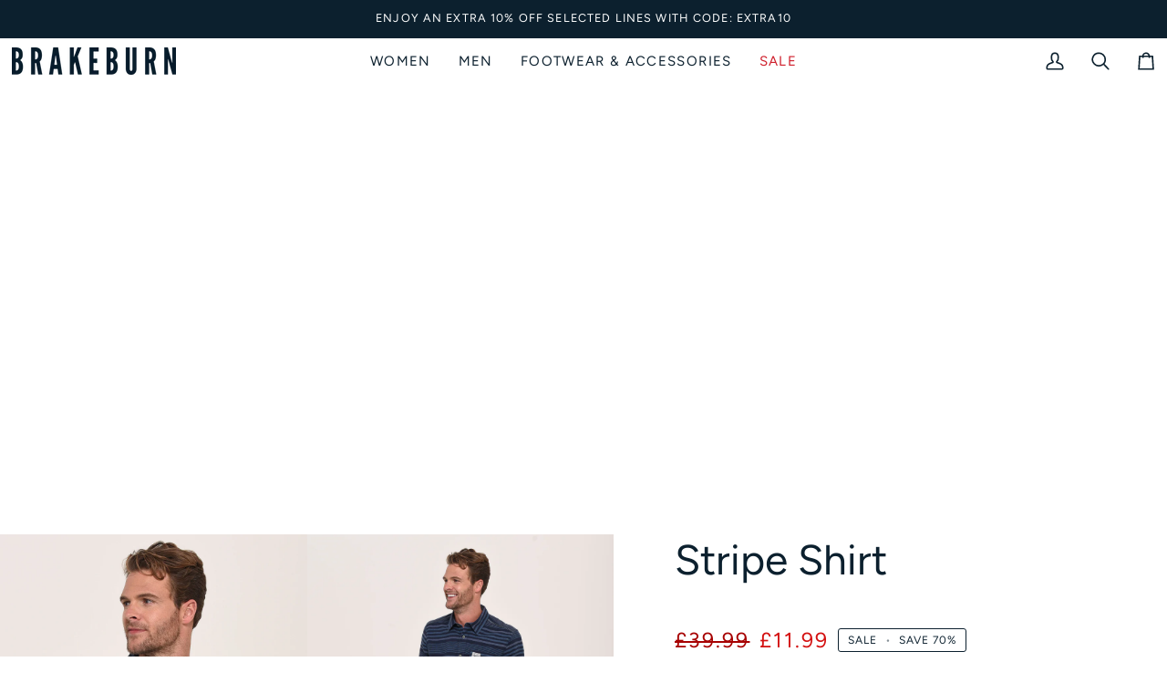

--- FILE ---
content_type: text/html; charset=utf-8
request_url: https://www.brakeburn.com/products/stripe-shirt
body_size: 46955
content:















<!doctype html>




<html class="no-js" lang="en" ><head>

  
  <meta charset="utf-8">
  <meta http-equiv="X-UA-Compatible" content="IE=edge,chrome=1">
  <meta name="viewport" content="width=device-width,initial-scale=1,viewport-fit=cover">
  <meta name="theme-color" content="#51090a"><link rel="canonical" href="https://www.brakeburn.com/products/stripe-shirt"><!-- ======================= Pipeline Theme V7.4.1 ========================= -->

  <!-- Preloading ================================================================== -->

  <link rel="preconnect" href="https://fonts.shopify.com" crossorigin>
  <link rel="preload" href="//www.brakeburn.com/cdn/fonts/figtree/figtree_n4.3c0838aba1701047e60be6a99a1b0a40ce9b8419.woff2" as="font" type="font/woff2" crossorigin>
  <link rel="preload" href="//www.brakeburn.com/cdn/fonts/figtree/figtree_n4.3c0838aba1701047e60be6a99a1b0a40ce9b8419.woff2" as="font" type="font/woff2" crossorigin>
  <link rel="preload" href="//www.brakeburn.com/cdn/fonts/figtree/figtree_n4.3c0838aba1701047e60be6a99a1b0a40ce9b8419.woff2" as="font" type="font/woff2" crossorigin>

  <!-- Title and description ================================================ --><link rel="shortcut icon" href="//www.brakeburn.com/cdn/shop/files/Favicon_32x32.png?v=1613684259" type="image/png">
  <title>
    

    Stripe Shirt
&ndash; Brakeburn

  </title><meta name="description" content="A heavier weight cotton, striped flannel shirt that is ideal for the colder months. Featuring styled pockets, cotton taping and contrast button details, this is perfect to wear layered up or as a feature piece for easy day to evening attire. Material: 100% COTTON">
  <!-- /snippets/social-meta-tags.liquid --><meta property="og:site_name" content="Brakeburn">
<meta property="og:url" content="https://www.brakeburn.com/products/stripe-shirt">
<meta property="og:title" content="Stripe Shirt">
<meta property="og:type" content="product">
<meta property="og:description" content="A heavier weight cotton, striped flannel shirt that is ideal for the colder months. Featuring styled pockets, cotton taping and contrast button details, this is perfect to wear layered up or as a feature piece for easy day to evening attire. Material: 100% COTTON"><meta property="og:price:amount" content="11.99">
  <meta property="og:price:currency" content="GBP">
      <meta property="og:image" content="http://www.brakeburn.com/cdn/shop/products/brakeburn-4480copy.jpg?v=1605282284">
      <meta property="og:image:secure_url" content="https://www.brakeburn.com/cdn/shop/products/brakeburn-4480copy.jpg?v=1605282284">
      <meta property="og:image:height" content="4000">
      <meta property="og:image:width" content="2680">
      <meta property="og:image" content="http://www.brakeburn.com/cdn/shop/products/brakeburn-4456.jpg?v=1605282284">
      <meta property="og:image:secure_url" content="https://www.brakeburn.com/cdn/shop/products/brakeburn-4456.jpg?v=1605282284">
      <meta property="og:image:height" content="4000">
      <meta property="og:image:width" content="2681">
      <meta property="og:image" content="http://www.brakeburn.com/cdn/shop/products/brakeburn-4484.jpg?v=1605282284">
      <meta property="og:image:secure_url" content="https://www.brakeburn.com/cdn/shop/products/brakeburn-4484.jpg?v=1605282284">
      <meta property="og:image:height" content="4000">
      <meta property="og:image:width" content="2681">
<meta property="twitter:image" content="http://www.brakeburn.com/cdn/shop/products/brakeburn-4480copy_1200x1200.jpg?v=1605282284">

<meta name="twitter:site" content="@">
<meta name="twitter:card" content="summary_large_image">
<meta name="twitter:title" content="Stripe Shirt">
<meta name="twitter:description" content="A heavier weight cotton, striped flannel shirt that is ideal for the colder months. Featuring styled pockets, cotton taping and contrast button details, this is perfect to wear layered up or as a feature piece for easy day to evening attire. Material: 100% COTTON"><!-- CSS ================================================================== -->

  <link href="//www.brakeburn.com/cdn/shop/t/172/assets/font-settings.css?v=148685263251012832391762359807" rel="stylesheet" type="text/css" media="all" />

  <!-- /snippets/css-variables.liquid -->


<style data-shopify>

:root {

/* ================ Custom Colors ================ */
--THEME-CUSTOM-COLOR-1: #f5e1c4;

/* ================ Layout Variables ================ */






--LAYOUT-WIDTH: 1800px;
--LAYOUT-GUTTER: 18px;
--LAYOUT-GUTTER-OFFSET: -0px;
--NAV-GUTTER: 0px;
--LAYOUT-OUTER: 0px;

/* ================ Product video ================ */

--COLOR-VIDEO-BG: #f2f2f2;


/* ================ Color Variables ================ */

/* === Backgrounds ===*/
--COLOR-BG: #ffffff;
--COLOR-BG-ACCENT: #ffffff;

/* === Text colors ===*/
--COLOR-TEXT-DARK: #000000;
--COLOR-TEXT: #0c202e;
--COLOR-TEXT-LIGHT: #55636d;

/* === Bright color ===*/
--COLOR-PRIMARY: #0c202e;
--COLOR-PRIMARY-HOVER: #000000;
--COLOR-PRIMARY-FADE: rgba(12, 32, 46, 0.05);
--COLOR-PRIMARY-FADE-HOVER: rgba(12, 32, 46, 0.1);--COLOR-PRIMARY-OPPOSITE: #ffffff;

/* === Secondary/link Color ===*/
--COLOR-SECONDARY: #51090a;
--COLOR-SECONDARY-HOVER: #0d0000;
--COLOR-SECONDARY-FADE: rgba(81, 9, 10, 0.05);
--COLOR-SECONDARY-FADE-HOVER: rgba(81, 9, 10, 0.1);--COLOR-SECONDARY-OPPOSITE: #ffffff;

/* === Shades of grey ===*/
--COLOR-A5:  rgba(12, 32, 46, 0.05);
--COLOR-A10: rgba(12, 32, 46, 0.1);
--COLOR-A20: rgba(12, 32, 46, 0.2);
--COLOR-A35: rgba(12, 32, 46, 0.35);
--COLOR-A50: rgba(12, 32, 46, 0.5);
--COLOR-A80: rgba(12, 32, 46, 0.8);
--COLOR-A90: rgba(12, 32, 46, 0.9);
--COLOR-A95: rgba(12, 32, 46, 0.95);


/* ================ Inverted Color Variables ================ */

--INVERSE-BG: #274064;
--INVERSE-BG-ACCENT: #f4ebda;

/* === Text colors ===*/
--INVERSE-TEXT-DARK: #404040;
--INVERSE-TEXT: #000000;
--INVERSE-TEXT-LIGHT: #0c131e;

/* === Bright color ===*/
--INVERSE-PRIMARY: #0c202e;
--INVERSE-PRIMARY-HOVER: #000000;
--INVERSE-PRIMARY-FADE: rgba(12, 32, 46, 0.05);
--INVERSE-PRIMARY-FADE-HOVER: rgba(12, 32, 46, 0.1);--INVERSE-PRIMARY-OPPOSITE: #ffffff;


/* === Second Color ===*/
--INVERSE-SECONDARY: #274064;
--INVERSE-SECONDARY-HOVER: #0d1c31;
--INVERSE-SECONDARY-FADE: rgba(39, 64, 100, 0.05);
--INVERSE-SECONDARY-FADE-HOVER: rgba(39, 64, 100, 0.1);--INVERSE-SECONDARY-OPPOSITE: #ffffff;


/* === Shades of grey ===*/
--INVERSE-A5:  rgba(0, 0, 0, 0.05);
--INVERSE-A10: rgba(0, 0, 0, 0.1);
--INVERSE-A20: rgba(0, 0, 0, 0.2);
--INVERSE-A35: rgba(0, 0, 0, 0.3);
--INVERSE-A80: rgba(0, 0, 0, 0.8);
--INVERSE-A90: rgba(0, 0, 0, 0.9);
--INVERSE-A95: rgba(0, 0, 0, 0.95);


/* ================ Bright Color Variables ================ */

--BRIGHT-BG: #ffffff;
--BRIGHT-BG-ACCENT: #0c202e;

/* === Text colors ===*/
--BRIGHT-TEXT-DARK: #ffffff;
--BRIGHT-TEXT: #ffffff;
--BRIGHT-TEXT-LIGHT: #ffffff;

/* === Bright color ===*/
--BRIGHT-PRIMARY: #ffffff;
--BRIGHT-PRIMARY-HOVER: #d9d9d9;
--BRIGHT-PRIMARY-FADE: rgba(255, 255, 255, 0.05);
--BRIGHT-PRIMARY-FADE-HOVER: rgba(255, 255, 255, 0.1);--BRIGHT-PRIMARY-OPPOSITE: #0d0d0d;


/* === Second Color ===*/
--BRIGHT-SECONDARY: #18664e;
--BRIGHT-SECONDARY-HOVER: #062c20;
--BRIGHT-SECONDARY-FADE: rgba(24, 102, 78, 0.05);
--BRIGHT-SECONDARY-FADE-HOVER: rgba(24, 102, 78, 0.1);--BRIGHT-SECONDARY-OPPOSITE: #ffffff;


/* === Shades of grey ===*/
--BRIGHT-A5:  rgba(255, 255, 255, 0.05);
--BRIGHT-A10: rgba(255, 255, 255, 0.1);
--BRIGHT-A20: rgba(255, 255, 255, 0.2);
--BRIGHT-A35: rgba(255, 255, 255, 0.3);
--BRIGHT-A80: rgba(255, 255, 255, 0.8);
--BRIGHT-A90: rgba(255, 255, 255, 0.9);
--BRIGHT-A95: rgba(255, 255, 255, 0.95);


/* === Account Bar ===*/
--COLOR-ANNOUNCEMENT-BG: #0c202e;
--COLOR-ANNOUNCEMENT-TEXT: #ffffff;

/* === Nav and dropdown link background ===*/
--COLOR-NAV: #ffffff;
--COLOR-NAV-TEXT: #0c202e;
--COLOR-NAV-TEXT-DARK: #000000;
--COLOR-NAV-TEXT-LIGHT: #55636d;
--COLOR-NAV-BORDER: #ffffff;
--COLOR-NAV-A10: rgba(12, 32, 46, 0.1);
--COLOR-NAV-A50: rgba(12, 32, 46, 0.5);
--COLOR-HIGHLIGHT-LINK: #0c202e;

/* === Site Footer ===*/
--COLOR-FOOTER-BG: #0c202e;
--COLOR-FOOTER-TEXT: #ffffff;
--COLOR-FOOTER-A5: rgba(255, 255, 255, 0.05);
--COLOR-FOOTER-A15: rgba(255, 255, 255, 0.15);
--COLOR-FOOTER-A90: rgba(255, 255, 255, 0.9);

/* === Sub-Footer ===*/
--COLOR-SUB-FOOTER-BG: #0c202e;
--COLOR-SUB-FOOTER-TEXT: #ffffff;
--COLOR-SUB-FOOTER-A5: rgba(255, 255, 255, 0.05);
--COLOR-SUB-FOOTER-A15: rgba(255, 255, 255, 0.15);
--COLOR-SUB-FOOTER-A90: rgba(255, 255, 255, 0.9);

/* === Products ===*/
--PRODUCT-GRID-ASPECT-RATIO: 70.0%;

/* === Product badges ===*/
--COLOR-BADGE: #cf1f2c;
--COLOR-BADGE-TEXT: #ffffff;
--COLOR-BADGE-TEXT-DARK: #d9d9d9;
--COLOR-BADGE-TEXT-HOVER: #ffffff;
--COLOR-BADGE-HAIRLINE: #d12a37;
  
/* === Product item slider ===*/--COLOR-PRODUCT-SLIDER: #cf1f2c;--COLOR-PRODUCT-SLIDER-OPPOSITE: rgba(255, 255, 255, 0.06);/* === disabled form colors ===*/
--COLOR-DISABLED-BG: #e7e9ea;
--COLOR-DISABLED-TEXT: #aab1b6;

--INVERSE-DISABLED-BG: #233a5a;
--INVERSE-DISABLED-TEXT: #192a41;


/* === Tailwind RGBA Palette ===*/
--RGB-CANVAS: 255 255 255;
--RGB-CONTENT: 12 32 46;
--RGB-PRIMARY: 12 32 46;
--RGB-SECONDARY: 81 9 10;

--RGB-DARK-CANVAS: 39 64 100;
--RGB-DARK-CONTENT: 0 0 0;
--RGB-DARK-PRIMARY: 12 32 46;
--RGB-DARK-SECONDARY: 39 64 100;

--RGB-BRIGHT-CANVAS: 255 255 255;
--RGB-BRIGHT-CONTENT: 255 255 255;
--RGB-BRIGHT-PRIMARY: 255 255 255;
--RGB-BRIGHT-SECONDARY: 24 102 78;

--RGB-PRIMARY-CONTRAST: 255 255 255;
--RGB-SECONDARY-CONTRAST: 255 255 255;

--RGB-DARK-PRIMARY-CONTRAST: 255 255 255;
--RGB-DARK-SECONDARY-CONTRAST: 255 255 255;

--RGB-BRIGHT-PRIMARY-CONTRAST: 13 13 13;
--RGB-BRIGHT-SECONDARY-CONTRAST: 255 255 255;


/* === Button Radius === */
--BUTTON-RADIUS: 0px;


/* === Icon Stroke Width === */
--ICON-STROKE-WIDTH: 2px;


/* ================ Typography ================ */

--FONT-STACK-BODY: Figtree, sans-serif;

--FONT-STYLE-BODY: normal;
--FONT-WEIGHT-BODY: 400;
--FONT-WEIGHT-BODY-BOLD: 500;
--FONT-ADJUST-BODY: 1.05;

  --FONT-BODY-TRANSFORM: none;
  --FONT-BODY-LETTER-SPACING: normal;


--FONT-STACK-HEADING: Figtree, sans-serif;

--FONT-STYLE-HEADING: normal;
--FONT-WEIGHT-HEADING: 400;
--FONT-WEIGHT-HEADING-BOLD: 500;
--FONT-ADJUST-HEADING: 1.0;

  --FONT-HEADING-TRANSFORM: none;
  --FONT-HEADING-LETTER-SPACING: normal;



--FONT-STACK-ACCENT: Figtree, sans-serif;


--FONT-STYLE-ACCENT: normal;
--FONT-WEIGHT-ACCENT: 400;
--FONT-WEIGHT-ACCENT-BOLD: 500;
--FONT-ADJUST-ACCENT: 1.1;

  --FONT-ACCENT-TRANSFORM: uppercase;
  --FONT-ACCENT-LETTER-SPACING: 0.09em;

--TYPE-STACK-NAV: Figtree, sans-serif;
--TYPE-STYLE-NAV: normal;
--TYPE-ADJUST-NAV: 1.1;
--TYPE-WEIGHT-NAV: 400;

  --FONT-NAV-TRANSFORM: uppercase;
  --FONT-NAV-LETTER-SPACING: 0.09em;

--TYPE-STACK-BUTTON: Figtree, sans-serif;
--TYPE-STYLE-BUTTON: normal;
--TYPE-ADJUST-BUTTON: 1.05;
--TYPE-WEIGHT-BUTTON: 400;

  --FONT-BUTTON-TRANSFORM: uppercase;
  --FONT-BUTTON-LETTER-SPACING: 0.09em;

--TYPE-STACK-KICKER: Figtree, sans-serif;
--TYPE-STYLE-KICKER: normal;
--TYPE-ADJUST-KICKER: 1.1;
--TYPE-WEIGHT-KICKER: 400;

  --FONT-KICKER-TRANSFORM: uppercase;
  --FONT-KICKER-LETTER-SPACING: 0.09em;


--ICO-SELECT: url('//www.brakeburn.com/cdn/shop/t/172/assets/ico-select.svg?v=139475429662578892711764630867');

/* ================ Photo correction ================ */
--PHOTO-CORRECTION: 100%;



}


/* ================ Typography ================ */
/* ================ type-scale.com ============ */

/* 1.16 base 11.5 */
:root {
  --font-1: 10px;
  --font-2: 11px;
  --font-3: 13px;
  --font-4: 15px;
  --font-5: 17px;
  --font-6: 20px;
  --font-7: 24px;
  --font-8: 27px;
  --font-9: 32px;
  --font-10:37px;
  --font-11:43px;
  --font-12:49px;
  --font-13:57px;
  --font-14:67px;
  --font-15:77px;
}

/* 1.175 base 11.5 */
@media only screen and (min-width: 480px) and (max-width: 1099px) {
  :root {
  --font-1: 10px;
  --font-2: 11.5px;
  --font-3: 13.5px;
  --font-4: 16px;
  --font-5: 19px;
  --font-6: 22px;
  --font-7: 26px;
  --font-8: 30px;
  --font-9: 36px;
  --font-10:42px;
  --font-11:49px;
  --font-12:58px;
  --font-13:68px;
  --font-14:80px;
  --font-15:94px;
  }
}

 /* 1.22 base 11.5 */
 @media only screen and (min-width: 1100px) {
  :root {
  --font-1: 10px;
  --font-2: 11.5px;
  --font-3: 14px;
  --font-4: 17px;
  --font-5: 21px;
  --font-6: 25px;
  --font-7: 31px;
  --font-8: 38px;
  --font-9: 46px;
  --font-10:56px;
  --font-11:68px;
  --font-12:83px;
  --font-13:102px;
  --font-14:124px;
  --font-15:151px;
  }
}


</style>


  <link href="//www.brakeburn.com/cdn/shop/t/172/assets/theme.css?v=183457013298823947781763114366" rel="stylesheet" type="text/css" media="all" />

  <link rel="stylesheet" href="//www.brakeburn.com/cdn/shop/t/172/assets/custom.scss.css?v=152286785965271106991728917840">

  <script>
    document.documentElement.className = document.documentElement.className.replace('no-js', 'js');

    
      document.documentElement.classList.add('aos-initialized');let root = '/';
    if (root[root.length - 1] !== '/') {
      root = `${root}/`;
    }
    var theme = {
      routes: {
        root_url: root,
        cart: '/cart',
        cart_add_url: '/cart/add',
        product_recommendations_url: '/recommendations/products',
        account_addresses_url: '/account/addresses',
        predictive_search_url: '/search/suggest'
      },
      state: {
        cartOpen: null,
      },
      sizes: {
        small: 480,
        medium: 768,
        large: 1100,
        widescreen: 1400
      },
      assets: {
        photoswipe: '//www.brakeburn.com/cdn/shop/t/172/assets/photoswipe.js?v=169308975333299535361728917831',
        smoothscroll: '//www.brakeburn.com/cdn/shop/t/172/assets/smoothscroll.js?v=37906625415260927261728917832',
        swatches: '//www.brakeburn.com/cdn/shop/t/172/assets/swatches.json?v=158395026418322710421728917831',
        noImage: '//www.brakeburn.com/cdn/shopifycloud/storefront/assets/no-image-2048-a2addb12.gif',
        base: '//www.brakeburn.com/cdn/shop/t/172/assets/'
      },
      strings: {
        swatchesKey: "Color, Colour",
        addToCart: "Add to Bag",
        estimateShipping: "Estimate shipping",
        noShippingAvailable: "We do not ship to this destination.",
        free: "Free",
        from: "From",
        preOrder: "Pre-order",
        soldOut: "Sold Out",
        sale: "Sale",
        subscription: "Subscription",
        unavailable: "Unavailable",
        unitPrice: "Unit price",
        unitPriceSeparator: "per",
        stockout: "All available stock is in cart",
        products: "Products",
        pages: "Pages",
        collections: "Collections",
        resultsFor: "Results for",
        noResultsFor: "No results for",
        articles: "Articles",
        successMessage: "Link copied to clipboard",
      },
      settings: {
        badge_sale_type: "percentage",
        animate_hover: true,
        animate_scroll: true,
        show_locale_desktop: null,
        show_locale_mobile: null,
        show_currency_desktop: null,
        show_currency_mobile: null,
        currency_select_type: "currency",
        currency_code_enable: false,
        cycle_images_hover_delay: 1.5
      },
      info: {
        name: 'pipeline'
      },
      version: '7.4.1',
      moneyFormat: "\u003cspan class=money\u003e£{{amount}}\u003c\/span\u003e",
      shopCurrency: "GBP",
      currencyCode: "GBP"
    }
    let windowInnerHeight = window.innerHeight;
    document.documentElement.style.setProperty('--full-screen', `${windowInnerHeight}px`);
    document.documentElement.style.setProperty('--three-quarters', `${windowInnerHeight * 0.75}px`);
    document.documentElement.style.setProperty('--two-thirds', `${windowInnerHeight * 0.66}px`);
    document.documentElement.style.setProperty('--one-half', `${windowInnerHeight * 0.5}px`);
    document.documentElement.style.setProperty('--one-third', `${windowInnerHeight * 0.33}px`);
    document.documentElement.style.setProperty('--one-fifth', `${windowInnerHeight * 0.2}px`);

    window.isRTL = document.documentElement.getAttribute('dir') === 'rtl';
  </script><!-- Theme Javascript ============================================================== -->
  <script src="//www.brakeburn.com/cdn/shop/t/172/assets/vendor.js?v=69555399850987115801728917831" defer="defer"></script>
  <script src="//www.brakeburn.com/cdn/shop/t/172/assets/theme.js?v=155181627301911054061728917831" defer="defer"></script>

  <script>
    (function () {
      function onPageShowEvents() {
        if ('requestIdleCallback' in window) {
          requestIdleCallback(initCartEvent, { timeout: 500 })
        } else {
          initCartEvent()
        }
        function initCartEvent(){
          window.fetch(window.theme.routes.cart + '.js')
          .then((response) => {
            if(!response.ok){
              throw {status: response.statusText};
            }
            return response.json();
          })
          .then((response) => {
            document.dispatchEvent(new CustomEvent('theme:cart:change', {
              detail: {
                cart: response,
              },
              bubbles: true,
            }));
            return response;
          })
          .catch((e) => {
            console.error(e); 
          });
        }
      };
      window.onpageshow = onPageShowEvents; 
    })();
  </script>

  <script type="text/javascript">
    if (window.MSInputMethodContext && document.documentMode) {
      var scripts = document.getElementsByTagName('script')[0];
      var polyfill = document.createElement("script");
      polyfill.defer = true;
      polyfill.src = "//www.brakeburn.com/cdn/shop/t/172/assets/ie11.js?v=144489047535103983231728917831";

      scripts.parentNode.insertBefore(polyfill, scripts);
    }
  </script>

  <!-- Shopify app scripts =========================================================== -->
  
  <script>window.performance && window.performance.mark && window.performance.mark('shopify.content_for_header.start');</script><meta name="google-site-verification" content="grGE4LyZ3gK8qMBFZjeZj0o2Ouo7ObQIl5h-vmd_Y9Y">
<meta name="facebook-domain-verification" content="sux7itcatq3fxip7xn8xumfgib5k24">
<meta id="shopify-digital-wallet" name="shopify-digital-wallet" content="/22322419/digital_wallets/dialog">
<meta name="shopify-checkout-api-token" content="5a0421b9b489ba74a4e9e233d3a82b87">
<meta id="in-context-paypal-metadata" data-shop-id="22322419" data-venmo-supported="false" data-environment="production" data-locale="en_US" data-paypal-v4="true" data-currency="GBP">
<link rel="alternate" type="application/json+oembed" href="https://www.brakeburn.com/products/stripe-shirt.oembed">
<script async="async" src="/checkouts/internal/preloads.js?locale=en-GB"></script>
<link rel="preconnect" href="https://shop.app" crossorigin="anonymous">
<script async="async" src="https://shop.app/checkouts/internal/preloads.js?locale=en-GB&shop_id=22322419" crossorigin="anonymous"></script>
<script id="apple-pay-shop-capabilities" type="application/json">{"shopId":22322419,"countryCode":"GB","currencyCode":"GBP","merchantCapabilities":["supports3DS"],"merchantId":"gid:\/\/shopify\/Shop\/22322419","merchantName":"Brakeburn","requiredBillingContactFields":["postalAddress","email","phone"],"requiredShippingContactFields":["postalAddress","email","phone"],"shippingType":"shipping","supportedNetworks":["visa","maestro","masterCard","amex","discover","elo"],"total":{"type":"pending","label":"Brakeburn","amount":"1.00"},"shopifyPaymentsEnabled":true,"supportsSubscriptions":true}</script>
<script id="shopify-features" type="application/json">{"accessToken":"5a0421b9b489ba74a4e9e233d3a82b87","betas":["rich-media-storefront-analytics"],"domain":"www.brakeburn.com","predictiveSearch":true,"shopId":22322419,"locale":"en"}</script>
<script>var Shopify = Shopify || {};
Shopify.shop = "brakeburn-shopify.myshopify.com";
Shopify.locale = "en";
Shopify.currency = {"active":"GBP","rate":"1.0"};
Shopify.country = "GB";
Shopify.theme = {"name":"Pipeline Main","id":130375024701,"schema_name":"Pipeline","schema_version":"7.4.1","theme_store_id":null,"role":"main"};
Shopify.theme.handle = "null";
Shopify.theme.style = {"id":null,"handle":null};
Shopify.cdnHost = "www.brakeburn.com/cdn";
Shopify.routes = Shopify.routes || {};
Shopify.routes.root = "/";</script>
<script type="module">!function(o){(o.Shopify=o.Shopify||{}).modules=!0}(window);</script>
<script>!function(o){function n(){var o=[];function n(){o.push(Array.prototype.slice.apply(arguments))}return n.q=o,n}var t=o.Shopify=o.Shopify||{};t.loadFeatures=n(),t.autoloadFeatures=n()}(window);</script>
<script>
  window.ShopifyPay = window.ShopifyPay || {};
  window.ShopifyPay.apiHost = "shop.app\/pay";
  window.ShopifyPay.redirectState = null;
</script>
<script id="shop-js-analytics" type="application/json">{"pageType":"product"}</script>
<script defer="defer" async type="module" src="//www.brakeburn.com/cdn/shopifycloud/shop-js/modules/v2/client.init-shop-cart-sync_BdyHc3Nr.en.esm.js"></script>
<script defer="defer" async type="module" src="//www.brakeburn.com/cdn/shopifycloud/shop-js/modules/v2/chunk.common_Daul8nwZ.esm.js"></script>
<script type="module">
  await import("//www.brakeburn.com/cdn/shopifycloud/shop-js/modules/v2/client.init-shop-cart-sync_BdyHc3Nr.en.esm.js");
await import("//www.brakeburn.com/cdn/shopifycloud/shop-js/modules/v2/chunk.common_Daul8nwZ.esm.js");

  window.Shopify.SignInWithShop?.initShopCartSync?.({"fedCMEnabled":true,"windoidEnabled":true});

</script>
<script>
  window.Shopify = window.Shopify || {};
  if (!window.Shopify.featureAssets) window.Shopify.featureAssets = {};
  window.Shopify.featureAssets['shop-js'] = {"shop-cart-sync":["modules/v2/client.shop-cart-sync_QYOiDySF.en.esm.js","modules/v2/chunk.common_Daul8nwZ.esm.js"],"init-fed-cm":["modules/v2/client.init-fed-cm_DchLp9rc.en.esm.js","modules/v2/chunk.common_Daul8nwZ.esm.js"],"shop-button":["modules/v2/client.shop-button_OV7bAJc5.en.esm.js","modules/v2/chunk.common_Daul8nwZ.esm.js"],"init-windoid":["modules/v2/client.init-windoid_DwxFKQ8e.en.esm.js","modules/v2/chunk.common_Daul8nwZ.esm.js"],"shop-cash-offers":["modules/v2/client.shop-cash-offers_DWtL6Bq3.en.esm.js","modules/v2/chunk.common_Daul8nwZ.esm.js","modules/v2/chunk.modal_CQq8HTM6.esm.js"],"shop-toast-manager":["modules/v2/client.shop-toast-manager_CX9r1SjA.en.esm.js","modules/v2/chunk.common_Daul8nwZ.esm.js"],"init-shop-email-lookup-coordinator":["modules/v2/client.init-shop-email-lookup-coordinator_UhKnw74l.en.esm.js","modules/v2/chunk.common_Daul8nwZ.esm.js"],"pay-button":["modules/v2/client.pay-button_DzxNnLDY.en.esm.js","modules/v2/chunk.common_Daul8nwZ.esm.js"],"avatar":["modules/v2/client.avatar_BTnouDA3.en.esm.js"],"init-shop-cart-sync":["modules/v2/client.init-shop-cart-sync_BdyHc3Nr.en.esm.js","modules/v2/chunk.common_Daul8nwZ.esm.js"],"shop-login-button":["modules/v2/client.shop-login-button_D8B466_1.en.esm.js","modules/v2/chunk.common_Daul8nwZ.esm.js","modules/v2/chunk.modal_CQq8HTM6.esm.js"],"init-customer-accounts-sign-up":["modules/v2/client.init-customer-accounts-sign-up_C8fpPm4i.en.esm.js","modules/v2/client.shop-login-button_D8B466_1.en.esm.js","modules/v2/chunk.common_Daul8nwZ.esm.js","modules/v2/chunk.modal_CQq8HTM6.esm.js"],"init-shop-for-new-customer-accounts":["modules/v2/client.init-shop-for-new-customer-accounts_CVTO0Ztu.en.esm.js","modules/v2/client.shop-login-button_D8B466_1.en.esm.js","modules/v2/chunk.common_Daul8nwZ.esm.js","modules/v2/chunk.modal_CQq8HTM6.esm.js"],"init-customer-accounts":["modules/v2/client.init-customer-accounts_dRgKMfrE.en.esm.js","modules/v2/client.shop-login-button_D8B466_1.en.esm.js","modules/v2/chunk.common_Daul8nwZ.esm.js","modules/v2/chunk.modal_CQq8HTM6.esm.js"],"shop-follow-button":["modules/v2/client.shop-follow-button_CkZpjEct.en.esm.js","modules/v2/chunk.common_Daul8nwZ.esm.js","modules/v2/chunk.modal_CQq8HTM6.esm.js"],"lead-capture":["modules/v2/client.lead-capture_BntHBhfp.en.esm.js","modules/v2/chunk.common_Daul8nwZ.esm.js","modules/v2/chunk.modal_CQq8HTM6.esm.js"],"checkout-modal":["modules/v2/client.checkout-modal_CfxcYbTm.en.esm.js","modules/v2/chunk.common_Daul8nwZ.esm.js","modules/v2/chunk.modal_CQq8HTM6.esm.js"],"shop-login":["modules/v2/client.shop-login_Da4GZ2H6.en.esm.js","modules/v2/chunk.common_Daul8nwZ.esm.js","modules/v2/chunk.modal_CQq8HTM6.esm.js"],"payment-terms":["modules/v2/client.payment-terms_MV4M3zvL.en.esm.js","modules/v2/chunk.common_Daul8nwZ.esm.js","modules/v2/chunk.modal_CQq8HTM6.esm.js"]};
</script>
<script>(function() {
  var isLoaded = false;
  function asyncLoad() {
    if (isLoaded) return;
    isLoaded = true;
    var urls = ["https:\/\/chimpstatic.com\/mcjs-connected\/js\/users\/4a62136ad6e3803036826e97a\/15a1748bdc9e5c222a0938eee.js?shop=brakeburn-shopify.myshopify.com","https:\/\/feed.omegacommerce.com\/js\/init.js?shop=brakeburn-shopify.myshopify.com","https:\/\/s3.eu-west-1.amazonaws.com\/production-klarna-il-shopify-osm\/c5d48ab3820eab838873c316eafdfb589eafb1ff\/brakeburn-shopify.myshopify.com-1728918126702.js?shop=brakeburn-shopify.myshopify.com","https:\/\/dr4qe3ddw9y32.cloudfront.net\/awin-shopify-integration-code.js?aid=122486\u0026v=shopifyApp_5.2.5\u0026ts=1765387559599\u0026shop=brakeburn-shopify.myshopify.com"];
    for (var i = 0; i < urls.length; i++) {
      var s = document.createElement('script');
      s.type = 'text/javascript';
      s.async = true;
      s.src = urls[i];
      var x = document.getElementsByTagName('script')[0];
      x.parentNode.insertBefore(s, x);
    }
  };
  if(window.attachEvent) {
    window.attachEvent('onload', asyncLoad);
  } else {
    window.addEventListener('load', asyncLoad, false);
  }
})();</script>
<script id="__st">var __st={"a":22322419,"offset":0,"reqid":"218b1738-0acf-4db2-950f-378a2e063e4f-1768962690","pageurl":"www.brakeburn.com\/products\/stripe-shirt","u":"7da16ecf5c50","p":"product","rtyp":"product","rid":3927694835773};</script>
<script>window.ShopifyPaypalV4VisibilityTracking = true;</script>
<script id="captcha-bootstrap">!function(){'use strict';const t='contact',e='account',n='new_comment',o=[[t,t],['blogs',n],['comments',n],[t,'customer']],c=[[e,'customer_login'],[e,'guest_login'],[e,'recover_customer_password'],[e,'create_customer']],r=t=>t.map((([t,e])=>`form[action*='/${t}']:not([data-nocaptcha='true']) input[name='form_type'][value='${e}']`)).join(','),a=t=>()=>t?[...document.querySelectorAll(t)].map((t=>t.form)):[];function s(){const t=[...o],e=r(t);return a(e)}const i='password',u='form_key',d=['recaptcha-v3-token','g-recaptcha-response','h-captcha-response',i],f=()=>{try{return window.sessionStorage}catch{return}},m='__shopify_v',_=t=>t.elements[u];function p(t,e,n=!1){try{const o=window.sessionStorage,c=JSON.parse(o.getItem(e)),{data:r}=function(t){const{data:e,action:n}=t;return t[m]||n?{data:e,action:n}:{data:t,action:n}}(c);for(const[e,n]of Object.entries(r))t.elements[e]&&(t.elements[e].value=n);n&&o.removeItem(e)}catch(o){console.error('form repopulation failed',{error:o})}}const l='form_type',E='cptcha';function T(t){t.dataset[E]=!0}const w=window,h=w.document,L='Shopify',v='ce_forms',y='captcha';let A=!1;((t,e)=>{const n=(g='f06e6c50-85a8-45c8-87d0-21a2b65856fe',I='https://cdn.shopify.com/shopifycloud/storefront-forms-hcaptcha/ce_storefront_forms_captcha_hcaptcha.v1.5.2.iife.js',D={infoText:'Protected by hCaptcha',privacyText:'Privacy',termsText:'Terms'},(t,e,n)=>{const o=w[L][v],c=o.bindForm;if(c)return c(t,g,e,D).then(n);var r;o.q.push([[t,g,e,D],n]),r=I,A||(h.body.append(Object.assign(h.createElement('script'),{id:'captcha-provider',async:!0,src:r})),A=!0)});var g,I,D;w[L]=w[L]||{},w[L][v]=w[L][v]||{},w[L][v].q=[],w[L][y]=w[L][y]||{},w[L][y].protect=function(t,e){n(t,void 0,e),T(t)},Object.freeze(w[L][y]),function(t,e,n,w,h,L){const[v,y,A,g]=function(t,e,n){const i=e?o:[],u=t?c:[],d=[...i,...u],f=r(d),m=r(i),_=r(d.filter((([t,e])=>n.includes(e))));return[a(f),a(m),a(_),s()]}(w,h,L),I=t=>{const e=t.target;return e instanceof HTMLFormElement?e:e&&e.form},D=t=>v().includes(t);t.addEventListener('submit',(t=>{const e=I(t);if(!e)return;const n=D(e)&&!e.dataset.hcaptchaBound&&!e.dataset.recaptchaBound,o=_(e),c=g().includes(e)&&(!o||!o.value);(n||c)&&t.preventDefault(),c&&!n&&(function(t){try{if(!f())return;!function(t){const e=f();if(!e)return;const n=_(t);if(!n)return;const o=n.value;o&&e.removeItem(o)}(t);const e=Array.from(Array(32),(()=>Math.random().toString(36)[2])).join('');!function(t,e){_(t)||t.append(Object.assign(document.createElement('input'),{type:'hidden',name:u})),t.elements[u].value=e}(t,e),function(t,e){const n=f();if(!n)return;const o=[...t.querySelectorAll(`input[type='${i}']`)].map((({name:t})=>t)),c=[...d,...o],r={};for(const[a,s]of new FormData(t).entries())c.includes(a)||(r[a]=s);n.setItem(e,JSON.stringify({[m]:1,action:t.action,data:r}))}(t,e)}catch(e){console.error('failed to persist form',e)}}(e),e.submit())}));const S=(t,e)=>{t&&!t.dataset[E]&&(n(t,e.some((e=>e===t))),T(t))};for(const o of['focusin','change'])t.addEventListener(o,(t=>{const e=I(t);D(e)&&S(e,y())}));const B=e.get('form_key'),M=e.get(l),P=B&&M;t.addEventListener('DOMContentLoaded',(()=>{const t=y();if(P)for(const e of t)e.elements[l].value===M&&p(e,B);[...new Set([...A(),...v().filter((t=>'true'===t.dataset.shopifyCaptcha))])].forEach((e=>S(e,t)))}))}(h,new URLSearchParams(w.location.search),n,t,e,['guest_login'])})(!0,!0)}();</script>
<script integrity="sha256-4kQ18oKyAcykRKYeNunJcIwy7WH5gtpwJnB7kiuLZ1E=" data-source-attribution="shopify.loadfeatures" defer="defer" src="//www.brakeburn.com/cdn/shopifycloud/storefront/assets/storefront/load_feature-a0a9edcb.js" crossorigin="anonymous"></script>
<script crossorigin="anonymous" defer="defer" src="//www.brakeburn.com/cdn/shopifycloud/storefront/assets/shopify_pay/storefront-65b4c6d7.js?v=20250812"></script>
<script data-source-attribution="shopify.dynamic_checkout.dynamic.init">var Shopify=Shopify||{};Shopify.PaymentButton=Shopify.PaymentButton||{isStorefrontPortableWallets:!0,init:function(){window.Shopify.PaymentButton.init=function(){};var t=document.createElement("script");t.src="https://www.brakeburn.com/cdn/shopifycloud/portable-wallets/latest/portable-wallets.en.js",t.type="module",document.head.appendChild(t)}};
</script>
<script data-source-attribution="shopify.dynamic_checkout.buyer_consent">
  function portableWalletsHideBuyerConsent(e){var t=document.getElementById("shopify-buyer-consent"),n=document.getElementById("shopify-subscription-policy-button");t&&n&&(t.classList.add("hidden"),t.setAttribute("aria-hidden","true"),n.removeEventListener("click",e))}function portableWalletsShowBuyerConsent(e){var t=document.getElementById("shopify-buyer-consent"),n=document.getElementById("shopify-subscription-policy-button");t&&n&&(t.classList.remove("hidden"),t.removeAttribute("aria-hidden"),n.addEventListener("click",e))}window.Shopify?.PaymentButton&&(window.Shopify.PaymentButton.hideBuyerConsent=portableWalletsHideBuyerConsent,window.Shopify.PaymentButton.showBuyerConsent=portableWalletsShowBuyerConsent);
</script>
<script data-source-attribution="shopify.dynamic_checkout.cart.bootstrap">document.addEventListener("DOMContentLoaded",(function(){function t(){return document.querySelector("shopify-accelerated-checkout-cart, shopify-accelerated-checkout")}if(t())Shopify.PaymentButton.init();else{new MutationObserver((function(e,n){t()&&(Shopify.PaymentButton.init(),n.disconnect())})).observe(document.body,{childList:!0,subtree:!0})}}));
</script>
<script id='scb4127' type='text/javascript' async='' src='https://www.brakeburn.com/cdn/shopifycloud/privacy-banner/storefront-banner.js'></script><link id="shopify-accelerated-checkout-styles" rel="stylesheet" media="screen" href="https://www.brakeburn.com/cdn/shopifycloud/portable-wallets/latest/accelerated-checkout-backwards-compat.css" crossorigin="anonymous">
<style id="shopify-accelerated-checkout-cart">
        #shopify-buyer-consent {
  margin-top: 1em;
  display: inline-block;
  width: 100%;
}

#shopify-buyer-consent.hidden {
  display: none;
}

#shopify-subscription-policy-button {
  background: none;
  border: none;
  padding: 0;
  text-decoration: underline;
  font-size: inherit;
  cursor: pointer;
}

#shopify-subscription-policy-button::before {
  box-shadow: none;
}

      </style>

<script>window.performance && window.performance.mark && window.performance.mark('shopify.content_for_header.end');</script>
  <!-- "snippets/shogun-products.liquid" was not rendered, the associated app was uninstalled -->


  <!-- snippits and meta tags -->
  <!-- Google Tag Manager -->
    <script>(function(w,d,s,l,i){w[l]=w[l]||[];w[l].push({'gtm.start':
    new Date().getTime(),event:'gtm.js'});var f=d.getElementsByTagName(s)[0],
    j=d.createElement(s),dl=l!='dataLayer'?'&l='+l:'';j.async=true;j.src=
    'https://www.googletagmanager.com/gtm.js?id='+i+dl;f.parentNode.insertBefore(j,f);
    })(window,document,'script','dataLayer','GTM-56CH3Q2');</script>
    <!-- End Google Tag Manager -->
  
  <!-- custom scripts -->
  <link href="//www.brakeburn.com/cdn/shop/t/172/assets/main-custom.css?v=152972512706581455921766504500" doctype="text/css" rel="stylesheet" >
  
  <script src="//www.brakeburn.com/cdn/shop/t/172/assets/meetanshi-infinite-scroll.js?v=78455040814943180421768392189" defer ></script>
  <script src="//www.brakeburn.com/cdn/shop/t/172/assets/main-custom.js?v=153629907893406278381758634267" defer ></script>
  
  <!-- "snippets/shogun-head.liquid" was not rendered, the associated app was uninstalled -->
<!-- BEGIN app block: shopify://apps/dialogue-cro-a-b-testing/blocks/dialogueab-embed/43034bfa-b90a-4a14-aaa8-527eac735f6f --><!-- BEGIN app snippet: dialogueab -->
<script>window.DAI_shopify_template = Shopify?.designMode ? "" : "product"</script>
<script async src="https://cdn.nowdialogue.com/prod/stores/extension_script/brakeburn-shopify.myshopify.com.js"></script><!-- END app snippet -->
<!-- END app block --><!-- BEGIN app block: shopify://apps/microsoft-clarity/blocks/clarity_js/31c3d126-8116-4b4a-8ba1-baeda7c4aeea -->
<script type="text/javascript">
  (function (c, l, a, r, i, t, y) {
    c[a] = c[a] || function () { (c[a].q = c[a].q || []).push(arguments); };
    t = l.createElement(r); t.async = 1; t.src = "https://www.clarity.ms/tag/" + i + "?ref=shopify";
    y = l.getElementsByTagName(r)[0]; y.parentNode.insertBefore(t, y);

    c.Shopify.loadFeatures([{ name: "consent-tracking-api", version: "0.1" }], error => {
      if (error) {
        console.error("Error loading Shopify features:", error);
        return;
      }

      c[a]('consentv2', {
        ad_Storage: c.Shopify.customerPrivacy.marketingAllowed() ? "granted" : "denied",
        analytics_Storage: c.Shopify.customerPrivacy.analyticsProcessingAllowed() ? "granted" : "denied",
      });
    });

    l.addEventListener("visitorConsentCollected", function (e) {
      c[a]('consentv2', {
        ad_Storage: e.detail.marketingAllowed ? "granted" : "denied",
        analytics_Storage: e.detail.analyticsAllowed ? "granted" : "denied",
      });
    });
  })(window, document, "clarity", "script", "ujx6vczgsn");
</script>



<!-- END app block --><!-- BEGIN app block: shopify://apps/lipscore-reviews/blocks/lipscore-init/e89bfb0c-cc26-450f-9297-cec873403986 -->

<script type="text/javascript">
  //<![CDATA[
  window.lipscoreInit = function() {
      lipscore.init({
          apiKey: "fd70506cf3e6b49cb103d1db"
      });
  };

  (function() {
      var scr = document.createElement('script'); scr.async = 1;
      scr.src = "//static.lipscore.com/assets/en/lipscore-v1.js";
      document.getElementsByTagName('head')[0].appendChild(scr);
  })();var count = 0;
      function initWidgets() {
          count++;
          try {
              window.lipscore.initWidgets(true);
          } catch (e) { }

          setTimeout(
              function () {
                  initWidgets();
              }, (0.3 * 1000));
      }

      initWidgets();//]]>
</script>
<!-- END app block --><!-- BEGIN app block: shopify://apps/klaviyo-email-marketing-sms/blocks/klaviyo-onsite-embed/2632fe16-c075-4321-a88b-50b567f42507 -->












  <script async src="https://static.klaviyo.com/onsite/js/VJaYve/klaviyo.js?company_id=VJaYve"></script>
  <script>!function(){if(!window.klaviyo){window._klOnsite=window._klOnsite||[];try{window.klaviyo=new Proxy({},{get:function(n,i){return"push"===i?function(){var n;(n=window._klOnsite).push.apply(n,arguments)}:function(){for(var n=arguments.length,o=new Array(n),w=0;w<n;w++)o[w]=arguments[w];var t="function"==typeof o[o.length-1]?o.pop():void 0,e=new Promise((function(n){window._klOnsite.push([i].concat(o,[function(i){t&&t(i),n(i)}]))}));return e}}})}catch(n){window.klaviyo=window.klaviyo||[],window.klaviyo.push=function(){var n;(n=window._klOnsite).push.apply(n,arguments)}}}}();</script>

  
    <script id="viewed_product">
      if (item == null) {
        var _learnq = _learnq || [];

        var MetafieldReviews = null
        var MetafieldYotpoRating = null
        var MetafieldYotpoCount = null
        var MetafieldLooxRating = null
        var MetafieldLooxCount = null
        var okendoProduct = null
        var okendoProductReviewCount = null
        var okendoProductReviewAverageValue = null
        try {
          // The following fields are used for Customer Hub recently viewed in order to add reviews.
          // This information is not part of __kla_viewed. Instead, it is part of __kla_viewed_reviewed_items
          MetafieldReviews = {};
          MetafieldYotpoRating = null
          MetafieldYotpoCount = null
          MetafieldLooxRating = null
          MetafieldLooxCount = null

          okendoProduct = null
          // If the okendo metafield is not legacy, it will error, which then requires the new json formatted data
          if (okendoProduct && 'error' in okendoProduct) {
            okendoProduct = null
          }
          okendoProductReviewCount = okendoProduct ? okendoProduct.reviewCount : null
          okendoProductReviewAverageValue = okendoProduct ? okendoProduct.reviewAverageValue : null
        } catch (error) {
          console.error('Error in Klaviyo onsite reviews tracking:', error);
        }

        var item = {
          Name: "Stripe Shirt",
          ProductID: 3927694835773,
          Categories: ["All Products (Returns Portal)","Buffer 0","Old Stock","Quantity Buffer 20","Shop By Price"],
          ImageURL: "https://www.brakeburn.com/cdn/shop/products/brakeburn-4480copy_grande.jpg?v=1605282284",
          URL: "https://www.brakeburn.com/products/stripe-shirt",
          Brand: "Brakeburn",
          Price: "£11.99",
          Value: "11.99",
          CompareAtPrice: "£39.99"
        };
        _learnq.push(['track', 'Viewed Product', item]);
        _learnq.push(['trackViewedItem', {
          Title: item.Name,
          ItemId: item.ProductID,
          Categories: item.Categories,
          ImageUrl: item.ImageURL,
          Url: item.URL,
          Metadata: {
            Brand: item.Brand,
            Price: item.Price,
            Value: item.Value,
            CompareAtPrice: item.CompareAtPrice
          },
          metafields:{
            reviews: MetafieldReviews,
            yotpo:{
              rating: MetafieldYotpoRating,
              count: MetafieldYotpoCount,
            },
            loox:{
              rating: MetafieldLooxRating,
              count: MetafieldLooxCount,
            },
            okendo: {
              rating: okendoProductReviewAverageValue,
              count: okendoProductReviewCount,
            }
          }
        }]);
      }
    </script>
  




  <script>
    window.klaviyoReviewsProductDesignMode = false
  </script>







<!-- END app block --><!-- BEGIN app block: shopify://apps/microsoft-clarity/blocks/brandAgents_js/31c3d126-8116-4b4a-8ba1-baeda7c4aeea -->





<!-- END app block --><!-- BEGIN app block: shopify://apps/attentive/blocks/attn-tag/8df62c72-8fe4-407e-a5b3-72132be30a0d --><script type="text/javascript" src="https://cdn.attn.tv/brakeb/dtag.js?source=app-embed" defer="defer"></script>


<!-- END app block --><script src="https://cdn.shopify.com/extensions/019bdbc3-19f6-75b8-a675-e2a7e93647df/dialogue-675/assets/bundle.js" type="text/javascript" defer="defer"></script>
<script src="https://cdn.shopify.com/extensions/019b97b0-6350-7631-8123-95494b086580/socialwidget-instafeed-78/assets/social-widget.min.js" type="text/javascript" defer="defer"></script>
<link href="https://monorail-edge.shopifysvc.com" rel="dns-prefetch">
<script>(function(){if ("sendBeacon" in navigator && "performance" in window) {try {var session_token_from_headers = performance.getEntriesByType('navigation')[0].serverTiming.find(x => x.name == '_s').description;} catch {var session_token_from_headers = undefined;}var session_cookie_matches = document.cookie.match(/_shopify_s=([^;]*)/);var session_token_from_cookie = session_cookie_matches && session_cookie_matches.length === 2 ? session_cookie_matches[1] : "";var session_token = session_token_from_headers || session_token_from_cookie || "";function handle_abandonment_event(e) {var entries = performance.getEntries().filter(function(entry) {return /monorail-edge.shopifysvc.com/.test(entry.name);});if (!window.abandonment_tracked && entries.length === 0) {window.abandonment_tracked = true;var currentMs = Date.now();var navigation_start = performance.timing.navigationStart;var payload = {shop_id: 22322419,url: window.location.href,navigation_start,duration: currentMs - navigation_start,session_token,page_type: "product"};window.navigator.sendBeacon("https://monorail-edge.shopifysvc.com/v1/produce", JSON.stringify({schema_id: "online_store_buyer_site_abandonment/1.1",payload: payload,metadata: {event_created_at_ms: currentMs,event_sent_at_ms: currentMs}}));}}window.addEventListener('pagehide', handle_abandonment_event);}}());</script>
<script id="web-pixels-manager-setup">(function e(e,d,r,n,o){if(void 0===o&&(o={}),!Boolean(null===(a=null===(i=window.Shopify)||void 0===i?void 0:i.analytics)||void 0===a?void 0:a.replayQueue)){var i,a;window.Shopify=window.Shopify||{};var t=window.Shopify;t.analytics=t.analytics||{};var s=t.analytics;s.replayQueue=[],s.publish=function(e,d,r){return s.replayQueue.push([e,d,r]),!0};try{self.performance.mark("wpm:start")}catch(e){}var l=function(){var e={modern:/Edge?\/(1{2}[4-9]|1[2-9]\d|[2-9]\d{2}|\d{4,})\.\d+(\.\d+|)|Firefox\/(1{2}[4-9]|1[2-9]\d|[2-9]\d{2}|\d{4,})\.\d+(\.\d+|)|Chrom(ium|e)\/(9{2}|\d{3,})\.\d+(\.\d+|)|(Maci|X1{2}).+ Version\/(15\.\d+|(1[6-9]|[2-9]\d|\d{3,})\.\d+)([,.]\d+|)( \(\w+\)|)( Mobile\/\w+|) Safari\/|Chrome.+OPR\/(9{2}|\d{3,})\.\d+\.\d+|(CPU[ +]OS|iPhone[ +]OS|CPU[ +]iPhone|CPU IPhone OS|CPU iPad OS)[ +]+(15[._]\d+|(1[6-9]|[2-9]\d|\d{3,})[._]\d+)([._]\d+|)|Android:?[ /-](13[3-9]|1[4-9]\d|[2-9]\d{2}|\d{4,})(\.\d+|)(\.\d+|)|Android.+Firefox\/(13[5-9]|1[4-9]\d|[2-9]\d{2}|\d{4,})\.\d+(\.\d+|)|Android.+Chrom(ium|e)\/(13[3-9]|1[4-9]\d|[2-9]\d{2}|\d{4,})\.\d+(\.\d+|)|SamsungBrowser\/([2-9]\d|\d{3,})\.\d+/,legacy:/Edge?\/(1[6-9]|[2-9]\d|\d{3,})\.\d+(\.\d+|)|Firefox\/(5[4-9]|[6-9]\d|\d{3,})\.\d+(\.\d+|)|Chrom(ium|e)\/(5[1-9]|[6-9]\d|\d{3,})\.\d+(\.\d+|)([\d.]+$|.*Safari\/(?![\d.]+ Edge\/[\d.]+$))|(Maci|X1{2}).+ Version\/(10\.\d+|(1[1-9]|[2-9]\d|\d{3,})\.\d+)([,.]\d+|)( \(\w+\)|)( Mobile\/\w+|) Safari\/|Chrome.+OPR\/(3[89]|[4-9]\d|\d{3,})\.\d+\.\d+|(CPU[ +]OS|iPhone[ +]OS|CPU[ +]iPhone|CPU IPhone OS|CPU iPad OS)[ +]+(10[._]\d+|(1[1-9]|[2-9]\d|\d{3,})[._]\d+)([._]\d+|)|Android:?[ /-](13[3-9]|1[4-9]\d|[2-9]\d{2}|\d{4,})(\.\d+|)(\.\d+|)|Mobile Safari.+OPR\/([89]\d|\d{3,})\.\d+\.\d+|Android.+Firefox\/(13[5-9]|1[4-9]\d|[2-9]\d{2}|\d{4,})\.\d+(\.\d+|)|Android.+Chrom(ium|e)\/(13[3-9]|1[4-9]\d|[2-9]\d{2}|\d{4,})\.\d+(\.\d+|)|Android.+(UC? ?Browser|UCWEB|U3)[ /]?(15\.([5-9]|\d{2,})|(1[6-9]|[2-9]\d|\d{3,})\.\d+)\.\d+|SamsungBrowser\/(5\.\d+|([6-9]|\d{2,})\.\d+)|Android.+MQ{2}Browser\/(14(\.(9|\d{2,})|)|(1[5-9]|[2-9]\d|\d{3,})(\.\d+|))(\.\d+|)|K[Aa][Ii]OS\/(3\.\d+|([4-9]|\d{2,})\.\d+)(\.\d+|)/},d=e.modern,r=e.legacy,n=navigator.userAgent;return n.match(d)?"modern":n.match(r)?"legacy":"unknown"}(),u="modern"===l?"modern":"legacy",c=(null!=n?n:{modern:"",legacy:""})[u],f=function(e){return[e.baseUrl,"/wpm","/b",e.hashVersion,"modern"===e.buildTarget?"m":"l",".js"].join("")}({baseUrl:d,hashVersion:r,buildTarget:u}),m=function(e){var d=e.version,r=e.bundleTarget,n=e.surface,o=e.pageUrl,i=e.monorailEndpoint;return{emit:function(e){var a=e.status,t=e.errorMsg,s=(new Date).getTime(),l=JSON.stringify({metadata:{event_sent_at_ms:s},events:[{schema_id:"web_pixels_manager_load/3.1",payload:{version:d,bundle_target:r,page_url:o,status:a,surface:n,error_msg:t},metadata:{event_created_at_ms:s}}]});if(!i)return console&&console.warn&&console.warn("[Web Pixels Manager] No Monorail endpoint provided, skipping logging."),!1;try{return self.navigator.sendBeacon.bind(self.navigator)(i,l)}catch(e){}var u=new XMLHttpRequest;try{return u.open("POST",i,!0),u.setRequestHeader("Content-Type","text/plain"),u.send(l),!0}catch(e){return console&&console.warn&&console.warn("[Web Pixels Manager] Got an unhandled error while logging to Monorail."),!1}}}}({version:r,bundleTarget:l,surface:e.surface,pageUrl:self.location.href,monorailEndpoint:e.monorailEndpoint});try{o.browserTarget=l,function(e){var d=e.src,r=e.async,n=void 0===r||r,o=e.onload,i=e.onerror,a=e.sri,t=e.scriptDataAttributes,s=void 0===t?{}:t,l=document.createElement("script"),u=document.querySelector("head"),c=document.querySelector("body");if(l.async=n,l.src=d,a&&(l.integrity=a,l.crossOrigin="anonymous"),s)for(var f in s)if(Object.prototype.hasOwnProperty.call(s,f))try{l.dataset[f]=s[f]}catch(e){}if(o&&l.addEventListener("load",o),i&&l.addEventListener("error",i),u)u.appendChild(l);else{if(!c)throw new Error("Did not find a head or body element to append the script");c.appendChild(l)}}({src:f,async:!0,onload:function(){if(!function(){var e,d;return Boolean(null===(d=null===(e=window.Shopify)||void 0===e?void 0:e.analytics)||void 0===d?void 0:d.initialized)}()){var d=window.webPixelsManager.init(e)||void 0;if(d){var r=window.Shopify.analytics;r.replayQueue.forEach((function(e){var r=e[0],n=e[1],o=e[2];d.publishCustomEvent(r,n,o)})),r.replayQueue=[],r.publish=d.publishCustomEvent,r.visitor=d.visitor,r.initialized=!0}}},onerror:function(){return m.emit({status:"failed",errorMsg:"".concat(f," has failed to load")})},sri:function(e){var d=/^sha384-[A-Za-z0-9+/=]+$/;return"string"==typeof e&&d.test(e)}(c)?c:"",scriptDataAttributes:o}),m.emit({status:"loading"})}catch(e){m.emit({status:"failed",errorMsg:(null==e?void 0:e.message)||"Unknown error"})}}})({shopId: 22322419,storefrontBaseUrl: "https://www.brakeburn.com",extensionsBaseUrl: "https://extensions.shopifycdn.com/cdn/shopifycloud/web-pixels-manager",monorailEndpoint: "https://monorail-edge.shopifysvc.com/unstable/produce_batch",surface: "storefront-renderer",enabledBetaFlags: ["2dca8a86"],webPixelsConfigList: [{"id":"1108246589","configuration":"{\"projectId\":\"ujx6vczgsn\"}","eventPayloadVersion":"v1","runtimeContext":"STRICT","scriptVersion":"cf1781658ed156031118fc4bbc2ed159","type":"APP","apiClientId":240074326017,"privacyPurposes":[],"capabilities":["advanced_dom_events"],"dataSharingAdjustments":{"protectedCustomerApprovalScopes":["read_customer_personal_data"]}},{"id":"1074626621","configuration":"{\"accountID\":\"VJaYve\",\"webPixelConfig\":\"eyJlbmFibGVBZGRlZFRvQ2FydEV2ZW50cyI6IHRydWV9\"}","eventPayloadVersion":"v1","runtimeContext":"STRICT","scriptVersion":"524f6c1ee37bacdca7657a665bdca589","type":"APP","apiClientId":123074,"privacyPurposes":["ANALYTICS","MARKETING"],"dataSharingAdjustments":{"protectedCustomerApprovalScopes":["read_customer_address","read_customer_email","read_customer_name","read_customer_personal_data","read_customer_phone"]}},{"id":"1029996605","configuration":"{\"advertiserId\":\"122486\",\"shopDomain\":\"brakeburn-shopify.myshopify.com\",\"appVersion\":\"shopifyApp_5.2.5\"}","eventPayloadVersion":"v1","runtimeContext":"STRICT","scriptVersion":"1a9b197b9c069133fae8fa2fc7a957a6","type":"APP","apiClientId":2887701,"privacyPurposes":["ANALYTICS","MARKETING"],"dataSharingAdjustments":{"protectedCustomerApprovalScopes":["read_customer_personal_data"]}},{"id":"587628605","configuration":"{\"store_id\":\"21944\"}","eventPayloadVersion":"v1","runtimeContext":"STRICT","scriptVersion":"369d251552e852fc3847f00eda52cb3a","type":"APP","apiClientId":5055813,"privacyPurposes":["ANALYTICS","MARKETING","SALE_OF_DATA"],"dataSharingAdjustments":{"protectedCustomerApprovalScopes":["read_customer_address","read_customer_email","read_customer_name","read_customer_personal_data","read_customer_phone"]}},{"id":"566624317","configuration":"{\"shopID\":\"I0sACSRcVXKCsA\"}","eventPayloadVersion":"v1","runtimeContext":"STRICT","scriptVersion":"030d7bc4a14967b7600ab5ae2a7fbb34","type":"APP","apiClientId":6348385,"privacyPurposes":["ANALYTICS","MARKETING","SALE_OF_DATA"],"dataSharingAdjustments":{"protectedCustomerApprovalScopes":["read_customer_personal_data"]}},{"id":"462028861","configuration":"{\"pixel_id\":\"763747569240444\",\"pixel_type\":\"facebook_pixel\"}","eventPayloadVersion":"v1","runtimeContext":"OPEN","scriptVersion":"ca16bc87fe92b6042fbaa3acc2fbdaa6","type":"APP","apiClientId":2329312,"privacyPurposes":["ANALYTICS","MARKETING","SALE_OF_DATA"],"dataSharingAdjustments":{"protectedCustomerApprovalScopes":["read_customer_address","read_customer_email","read_customer_name","read_customer_personal_data","read_customer_phone"]}},{"id":"419168317","configuration":"{\"env\":\"prod\"}","eventPayloadVersion":"v1","runtimeContext":"LAX","scriptVersion":"3dbd78f0aeeb2c473821a9db9e2dd54a","type":"APP","apiClientId":3977633,"privacyPurposes":["ANALYTICS","MARKETING"],"dataSharingAdjustments":{"protectedCustomerApprovalScopes":["read_customer_address","read_customer_email","read_customer_name","read_customer_personal_data","read_customer_phone"]}},{"id":"328073277","configuration":"{\"config\":\"{\\\"pixel_id\\\":\\\"G-NHJQ201RXZ\\\",\\\"target_country\\\":\\\"GB\\\",\\\"gtag_events\\\":[{\\\"type\\\":\\\"begin_checkout\\\",\\\"action_label\\\":\\\"G-NHJQ201RXZ\\\"},{\\\"type\\\":\\\"search\\\",\\\"action_label\\\":\\\"G-NHJQ201RXZ\\\"},{\\\"type\\\":\\\"view_item\\\",\\\"action_label\\\":[\\\"G-NHJQ201RXZ\\\",\\\"MC-N22CR07033\\\"]},{\\\"type\\\":\\\"purchase\\\",\\\"action_label\\\":[\\\"G-NHJQ201RXZ\\\",\\\"MC-N22CR07033\\\"]},{\\\"type\\\":\\\"page_view\\\",\\\"action_label\\\":[\\\"G-NHJQ201RXZ\\\",\\\"MC-N22CR07033\\\"]},{\\\"type\\\":\\\"add_payment_info\\\",\\\"action_label\\\":\\\"G-NHJQ201RXZ\\\"},{\\\"type\\\":\\\"add_to_cart\\\",\\\"action_label\\\":\\\"G-NHJQ201RXZ\\\"}],\\\"enable_monitoring_mode\\\":false}\"}","eventPayloadVersion":"v1","runtimeContext":"OPEN","scriptVersion":"b2a88bafab3e21179ed38636efcd8a93","type":"APP","apiClientId":1780363,"privacyPurposes":[],"dataSharingAdjustments":{"protectedCustomerApprovalScopes":["read_customer_address","read_customer_email","read_customer_name","read_customer_personal_data","read_customer_phone"]}},{"id":"shopify-app-pixel","configuration":"{}","eventPayloadVersion":"v1","runtimeContext":"STRICT","scriptVersion":"0450","apiClientId":"shopify-pixel","type":"APP","privacyPurposes":["ANALYTICS","MARKETING"]},{"id":"shopify-custom-pixel","eventPayloadVersion":"v1","runtimeContext":"LAX","scriptVersion":"0450","apiClientId":"shopify-pixel","type":"CUSTOM","privacyPurposes":["ANALYTICS","MARKETING"]}],isMerchantRequest: false,initData: {"shop":{"name":"Brakeburn","paymentSettings":{"currencyCode":"GBP"},"myshopifyDomain":"brakeburn-shopify.myshopify.com","countryCode":"GB","storefrontUrl":"https:\/\/www.brakeburn.com"},"customer":null,"cart":null,"checkout":null,"productVariants":[{"price":{"amount":11.99,"currencyCode":"GBP"},"product":{"title":"Stripe Shirt","vendor":"Brakeburn","id":"3927694835773","untranslatedTitle":"Stripe Shirt","url":"\/products\/stripe-shirt","type":"Men's Shirts"},"id":"29385459630141","image":{"src":"\/\/www.brakeburn.com\/cdn\/shop\/products\/brakeburn-4480copy.jpg?v=1605282284"},"sku":"BBMSHT003028A19-MULTI-0-XS","title":"XS","untranslatedTitle":"XS"},{"price":{"amount":11.99,"currencyCode":"GBP"},"product":{"title":"Stripe Shirt","vendor":"Brakeburn","id":"3927694835773","untranslatedTitle":"Stripe Shirt","url":"\/products\/stripe-shirt","type":"Men's Shirts"},"id":"29385459662909","image":{"src":"\/\/www.brakeburn.com\/cdn\/shop\/products\/brakeburn-4480copy.jpg?v=1605282284"},"sku":"BBMSHT003028A19-MULTI-1-S","title":"S","untranslatedTitle":"S"},{"price":{"amount":11.99,"currencyCode":"GBP"},"product":{"title":"Stripe Shirt","vendor":"Brakeburn","id":"3927694835773","untranslatedTitle":"Stripe Shirt","url":"\/products\/stripe-shirt","type":"Men's Shirts"},"id":"29385459695677","image":{"src":"\/\/www.brakeburn.com\/cdn\/shop\/products\/brakeburn-4480copy.jpg?v=1605282284"},"sku":"BBMSHT003028A19-MULTI-2-M","title":"M","untranslatedTitle":"M"},{"price":{"amount":11.99,"currencyCode":"GBP"},"product":{"title":"Stripe Shirt","vendor":"Brakeburn","id":"3927694835773","untranslatedTitle":"Stripe Shirt","url":"\/products\/stripe-shirt","type":"Men's Shirts"},"id":"29385459728445","image":{"src":"\/\/www.brakeburn.com\/cdn\/shop\/products\/brakeburn-4480copy.jpg?v=1605282284"},"sku":"BBMSHT003028A19-MULTI-3-L","title":"L","untranslatedTitle":"L"},{"price":{"amount":11.99,"currencyCode":"GBP"},"product":{"title":"Stripe Shirt","vendor":"Brakeburn","id":"3927694835773","untranslatedTitle":"Stripe Shirt","url":"\/products\/stripe-shirt","type":"Men's Shirts"},"id":"29385459761213","image":{"src":"\/\/www.brakeburn.com\/cdn\/shop\/products\/brakeburn-4480copy.jpg?v=1605282284"},"sku":"BBMSHT003028A19-MULTI-4-XL","title":"XL","untranslatedTitle":"XL"},{"price":{"amount":11.99,"currencyCode":"GBP"},"product":{"title":"Stripe Shirt","vendor":"Brakeburn","id":"3927694835773","untranslatedTitle":"Stripe Shirt","url":"\/products\/stripe-shirt","type":"Men's Shirts"},"id":"29385459793981","image":{"src":"\/\/www.brakeburn.com\/cdn\/shop\/products\/brakeburn-4480copy.jpg?v=1605282284"},"sku":"BBMSHT003028A19-MULTI-5-XXL","title":"XXL","untranslatedTitle":"XXL"}],"purchasingCompany":null},},"https://www.brakeburn.com/cdn","fcfee988w5aeb613cpc8e4bc33m6693e112",{"modern":"","legacy":""},{"shopId":"22322419","storefrontBaseUrl":"https:\/\/www.brakeburn.com","extensionBaseUrl":"https:\/\/extensions.shopifycdn.com\/cdn\/shopifycloud\/web-pixels-manager","surface":"storefront-renderer","enabledBetaFlags":"[\"2dca8a86\"]","isMerchantRequest":"false","hashVersion":"fcfee988w5aeb613cpc8e4bc33m6693e112","publish":"custom","events":"[[\"page_viewed\",{}],[\"product_viewed\",{\"productVariant\":{\"price\":{\"amount\":11.99,\"currencyCode\":\"GBP\"},\"product\":{\"title\":\"Stripe Shirt\",\"vendor\":\"Brakeburn\",\"id\":\"3927694835773\",\"untranslatedTitle\":\"Stripe Shirt\",\"url\":\"\/products\/stripe-shirt\",\"type\":\"Men's Shirts\"},\"id\":\"29385459630141\",\"image\":{\"src\":\"\/\/www.brakeburn.com\/cdn\/shop\/products\/brakeburn-4480copy.jpg?v=1605282284\"},\"sku\":\"BBMSHT003028A19-MULTI-0-XS\",\"title\":\"XS\",\"untranslatedTitle\":\"XS\"}}]]"});</script><script>
  window.ShopifyAnalytics = window.ShopifyAnalytics || {};
  window.ShopifyAnalytics.meta = window.ShopifyAnalytics.meta || {};
  window.ShopifyAnalytics.meta.currency = 'GBP';
  var meta = {"product":{"id":3927694835773,"gid":"gid:\/\/shopify\/Product\/3927694835773","vendor":"Brakeburn","type":"Men's Shirts","handle":"stripe-shirt","variants":[{"id":29385459630141,"price":1199,"name":"Stripe Shirt - XS","public_title":"XS","sku":"BBMSHT003028A19-MULTI-0-XS"},{"id":29385459662909,"price":1199,"name":"Stripe Shirt - S","public_title":"S","sku":"BBMSHT003028A19-MULTI-1-S"},{"id":29385459695677,"price":1199,"name":"Stripe Shirt - M","public_title":"M","sku":"BBMSHT003028A19-MULTI-2-M"},{"id":29385459728445,"price":1199,"name":"Stripe Shirt - L","public_title":"L","sku":"BBMSHT003028A19-MULTI-3-L"},{"id":29385459761213,"price":1199,"name":"Stripe Shirt - XL","public_title":"XL","sku":"BBMSHT003028A19-MULTI-4-XL"},{"id":29385459793981,"price":1199,"name":"Stripe Shirt - XXL","public_title":"XXL","sku":"BBMSHT003028A19-MULTI-5-XXL"}],"remote":false},"page":{"pageType":"product","resourceType":"product","resourceId":3927694835773,"requestId":"218b1738-0acf-4db2-950f-378a2e063e4f-1768962690"}};
  for (var attr in meta) {
    window.ShopifyAnalytics.meta[attr] = meta[attr];
  }
</script>
<script class="analytics">
  (function () {
    var customDocumentWrite = function(content) {
      var jquery = null;

      if (window.jQuery) {
        jquery = window.jQuery;
      } else if (window.Checkout && window.Checkout.$) {
        jquery = window.Checkout.$;
      }

      if (jquery) {
        jquery('body').append(content);
      }
    };

    var hasLoggedConversion = function(token) {
      if (token) {
        return document.cookie.indexOf('loggedConversion=' + token) !== -1;
      }
      return false;
    }

    var setCookieIfConversion = function(token) {
      if (token) {
        var twoMonthsFromNow = new Date(Date.now());
        twoMonthsFromNow.setMonth(twoMonthsFromNow.getMonth() + 2);

        document.cookie = 'loggedConversion=' + token + '; expires=' + twoMonthsFromNow;
      }
    }

    var trekkie = window.ShopifyAnalytics.lib = window.trekkie = window.trekkie || [];
    if (trekkie.integrations) {
      return;
    }
    trekkie.methods = [
      'identify',
      'page',
      'ready',
      'track',
      'trackForm',
      'trackLink'
    ];
    trekkie.factory = function(method) {
      return function() {
        var args = Array.prototype.slice.call(arguments);
        args.unshift(method);
        trekkie.push(args);
        return trekkie;
      };
    };
    for (var i = 0; i < trekkie.methods.length; i++) {
      var key = trekkie.methods[i];
      trekkie[key] = trekkie.factory(key);
    }
    trekkie.load = function(config) {
      trekkie.config = config || {};
      trekkie.config.initialDocumentCookie = document.cookie;
      var first = document.getElementsByTagName('script')[0];
      var script = document.createElement('script');
      script.type = 'text/javascript';
      script.onerror = function(e) {
        var scriptFallback = document.createElement('script');
        scriptFallback.type = 'text/javascript';
        scriptFallback.onerror = function(error) {
                var Monorail = {
      produce: function produce(monorailDomain, schemaId, payload) {
        var currentMs = new Date().getTime();
        var event = {
          schema_id: schemaId,
          payload: payload,
          metadata: {
            event_created_at_ms: currentMs,
            event_sent_at_ms: currentMs
          }
        };
        return Monorail.sendRequest("https://" + monorailDomain + "/v1/produce", JSON.stringify(event));
      },
      sendRequest: function sendRequest(endpointUrl, payload) {
        // Try the sendBeacon API
        if (window && window.navigator && typeof window.navigator.sendBeacon === 'function' && typeof window.Blob === 'function' && !Monorail.isIos12()) {
          var blobData = new window.Blob([payload], {
            type: 'text/plain'
          });

          if (window.navigator.sendBeacon(endpointUrl, blobData)) {
            return true;
          } // sendBeacon was not successful

        } // XHR beacon

        var xhr = new XMLHttpRequest();

        try {
          xhr.open('POST', endpointUrl);
          xhr.setRequestHeader('Content-Type', 'text/plain');
          xhr.send(payload);
        } catch (e) {
          console.log(e);
        }

        return false;
      },
      isIos12: function isIos12() {
        return window.navigator.userAgent.lastIndexOf('iPhone; CPU iPhone OS 12_') !== -1 || window.navigator.userAgent.lastIndexOf('iPad; CPU OS 12_') !== -1;
      }
    };
    Monorail.produce('monorail-edge.shopifysvc.com',
      'trekkie_storefront_load_errors/1.1',
      {shop_id: 22322419,
      theme_id: 130375024701,
      app_name: "storefront",
      context_url: window.location.href,
      source_url: "//www.brakeburn.com/cdn/s/trekkie.storefront.cd680fe47e6c39ca5d5df5f0a32d569bc48c0f27.min.js"});

        };
        scriptFallback.async = true;
        scriptFallback.src = '//www.brakeburn.com/cdn/s/trekkie.storefront.cd680fe47e6c39ca5d5df5f0a32d569bc48c0f27.min.js';
        first.parentNode.insertBefore(scriptFallback, first);
      };
      script.async = true;
      script.src = '//www.brakeburn.com/cdn/s/trekkie.storefront.cd680fe47e6c39ca5d5df5f0a32d569bc48c0f27.min.js';
      first.parentNode.insertBefore(script, first);
    };
    trekkie.load(
      {"Trekkie":{"appName":"storefront","development":false,"defaultAttributes":{"shopId":22322419,"isMerchantRequest":null,"themeId":130375024701,"themeCityHash":"17371296459843530651","contentLanguage":"en","currency":"GBP","eventMetadataId":"a5f9b494-fdc7-4b35-9733-bdf0dbbccec1"},"isServerSideCookieWritingEnabled":true,"monorailRegion":"shop_domain","enabledBetaFlags":["65f19447"]},"Session Attribution":{},"S2S":{"facebookCapiEnabled":true,"source":"trekkie-storefront-renderer","apiClientId":580111}}
    );

    var loaded = false;
    trekkie.ready(function() {
      if (loaded) return;
      loaded = true;

      window.ShopifyAnalytics.lib = window.trekkie;

      var originalDocumentWrite = document.write;
      document.write = customDocumentWrite;
      try { window.ShopifyAnalytics.merchantGoogleAnalytics.call(this); } catch(error) {};
      document.write = originalDocumentWrite;

      window.ShopifyAnalytics.lib.page(null,{"pageType":"product","resourceType":"product","resourceId":3927694835773,"requestId":"218b1738-0acf-4db2-950f-378a2e063e4f-1768962690","shopifyEmitted":true});

      var match = window.location.pathname.match(/checkouts\/(.+)\/(thank_you|post_purchase)/)
      var token = match? match[1]: undefined;
      if (!hasLoggedConversion(token)) {
        setCookieIfConversion(token);
        window.ShopifyAnalytics.lib.track("Viewed Product",{"currency":"GBP","variantId":29385459630141,"productId":3927694835773,"productGid":"gid:\/\/shopify\/Product\/3927694835773","name":"Stripe Shirt - XS","price":"11.99","sku":"BBMSHT003028A19-MULTI-0-XS","brand":"Brakeburn","variant":"XS","category":"Men's Shirts","nonInteraction":true,"remote":false},undefined,undefined,{"shopifyEmitted":true});
      window.ShopifyAnalytics.lib.track("monorail:\/\/trekkie_storefront_viewed_product\/1.1",{"currency":"GBP","variantId":29385459630141,"productId":3927694835773,"productGid":"gid:\/\/shopify\/Product\/3927694835773","name":"Stripe Shirt - XS","price":"11.99","sku":"BBMSHT003028A19-MULTI-0-XS","brand":"Brakeburn","variant":"XS","category":"Men's Shirts","nonInteraction":true,"remote":false,"referer":"https:\/\/www.brakeburn.com\/products\/stripe-shirt"});
      }
    });


        var eventsListenerScript = document.createElement('script');
        eventsListenerScript.async = true;
        eventsListenerScript.src = "//www.brakeburn.com/cdn/shopifycloud/storefront/assets/shop_events_listener-3da45d37.js";
        document.getElementsByTagName('head')[0].appendChild(eventsListenerScript);

})();</script>
  <script>
  if (!window.ga || (window.ga && typeof window.ga !== 'function')) {
    window.ga = function ga() {
      (window.ga.q = window.ga.q || []).push(arguments);
      if (window.Shopify && window.Shopify.analytics && typeof window.Shopify.analytics.publish === 'function') {
        window.Shopify.analytics.publish("ga_stub_called", {}, {sendTo: "google_osp_migration"});
      }
      console.error("Shopify's Google Analytics stub called with:", Array.from(arguments), "\nSee https://help.shopify.com/manual/promoting-marketing/pixels/pixel-migration#google for more information.");
    };
    if (window.Shopify && window.Shopify.analytics && typeof window.Shopify.analytics.publish === 'function') {
      window.Shopify.analytics.publish("ga_stub_initialized", {}, {sendTo: "google_osp_migration"});
    }
  }
</script>
<script
  defer
  src="https://www.brakeburn.com/cdn/shopifycloud/perf-kit/shopify-perf-kit-3.0.4.min.js"
  data-application="storefront-renderer"
  data-shop-id="22322419"
  data-render-region="gcp-us-central1"
  data-page-type="product"
  data-theme-instance-id="130375024701"
  data-theme-name="Pipeline"
  data-theme-version="7.4.1"
  data-monorail-region="shop_domain"
  data-resource-timing-sampling-rate="10"
  data-shs="true"
  data-shs-beacon="true"
  data-shs-export-with-fetch="true"
  data-shs-logs-sample-rate="1"
  data-shs-beacon-endpoint="https://www.brakeburn.com/api/collect"
></script>
</head>

<body id="stripe-shirt" class="template-product ">

  <a class="in-page-link visually-hidden skip-link" href="#MainContent">Skip to content</a>

  <!-- BEGIN sections: group-header -->
<div id="shopify-section-sections--16158090461245__announcement" class="shopify-section shopify-section-group-group-header"><!-- /sections/announcement.liquid --><div
    class="announcement bg-[--bg] text-[--text] relative z-[5500] overflow-hidden"
    style="
      --PT: 10px;
      --PB: 12px;
      --bg: var(--COLOR-ANNOUNCEMENT-BG);
      --text: var(--COLOR-ANNOUNCEMENT-TEXT);
      --underline: calc(var(--font-2) * var(--FONT-ADJUST-ACCENT));"
    data-announcement-bar
    data-section-id="sections--16158090461245__announcement"
    data-section-type="announcement"
    x-data="announcement()"
  ><div
        class="accent-size-2"
        x-data="announcementSlider(10000)">
        <div 
      x-ref="text_DfU9ip"
      
      class="section-padding items-center flex text-center w-full"
      
><div
                class="w-full px-[--outer] text-[0] overflow-hidden"
                data-ticker-frame
                x-data="announcementTicker({ waitForSlider: true })"
              >
                <div
                  class="inline-flex items-center transition-opacity duration-500 ease-linear ticker--unloaded"
                  data-ticker-scale
                >
                  <div
                    class="rte--lock-font rte--lock-size px-r6 flex flex-row items-center accent-size-2"
                    data-ticker-text
                  ><p>ENJOY AN EXTRA 10% OFF SELECTED LINES WITH CODE: EXTRA10</p>
</div>
                </div>
              </div></div><div 
      x-ref="text_tTrHWg"
      
      class="section-padding items-center flex text-center w-full"
      
><div
                class="w-full px-[--outer] text-[0] overflow-hidden"
                data-ticker-frame
                x-data="announcementTicker({ waitForSlider: true })"
              >
                <div
                  class="inline-flex items-center transition-opacity duration-500 ease-linear ticker--unloaded"
                  data-ticker-scale
                >
                  <div
                    class="rte--lock-font rte--lock-size px-r6 flex flex-row items-center accent-size-2"
                    data-ticker-text
                  ><p>FREE UK STANDARD SHIPPING ON ORDERS OVER £55</p>
</div>
                </div>
              </div></div>
      </div></div>
</div><div id="shopify-section-sections--16158090461245__header" class="shopify-section shopify-section-group-group-header"><!-- /sections/header.liquid -->

<style>
  #shopify-section-sections--16158090461245__header .theme__header .header__inner, #shopify-section-sections--16158090461245__header .header__dropdown {
    padding-left: 1%;
    padding-right: 1%;
  }

  header.theme__header .menu__item .navtext {
    font-size: 15px;
  }

  #header-menu.drawer .sliderow__title {
    font-size: 14px;
  }

  @media (max-width: 600px) {
    #shopify-section-sections--16158090461245__header .theme__header, #shopify-section-sections--16158090461245__header .header__dropdown {
      padding-left: 8px;
      padding-right: 8px;
    }
  }

  /* header menu items last one color */
  
  header.theme__header .header__menu__inner .menu__item.last-item .navlink--toplevel .navtext, nav.drawer .drawer__menu .sliderule__wrapper.last-item button[data-animates="0"] .sliderow__title {
    color: #cf1f2c;
  }
  }
</style><style data-shopify>
  :root {
    --COLOR-NAV-TEXT-TRANSPARENT: #0c202e;
    --COLOR-HEADER-TRANSPARENT-GRADIENT: rgba(255, 255, 255, 0.2);
    --LOGO-PADDING: 10px;
    --menu-backfill-height: auto;
  }
</style>



















<div
  class="header__wrapper"
  data-header-wrapper
  style="--bar-opacity: 0; --bar-width: 0; --bar-left: 0;"
  data-header-transparent="false"
  data-underline-current="true"
  data-header-sticky="sticky"
  data-header-style="menu_center"
  data-section-id="sections--16158090461245__header"
  data-section-type="header"
>
  <header class="theme__header" data-header-height>
    

    <div class="header__inner" 
  
data-header-cart-full="false"
>
      <div class="wrapper--full">
        <div class="header__mobile">
          
    <div class="header__mobile__left">
      <button class="header__mobile__button"
        data-drawer-toggle="hamburger"
        aria-label="Open menu"
        aria-haspopup="true"
        aria-expanded="false"
        aria-controls="header-menu">
        <svg xmlns="http://www.w3.org/2000/svg" aria-hidden="true" class="icon-theme icon-theme-stroke icon-set-classic-hamburger" viewBox="0 0 24 24"><g fill="none" fill-rule="evenodd" stroke-linecap="square" stroke-width="2"><path d="M21 6H3M21 12H3M21 18H3"/></g></svg>
      </button>
    </div>
    
<div class="header__logo header__logo--image">
    <a class="header__logo__link"
      href="/"
      style="--LOGO-WIDTH: 180px"
    >
      




        

        <img src="//www.brakeburn.com/cdn/shop/files/Brakeburn_Blue_NoBird_646620db-29c5-46e9-9016-b0bf0b62933b.png?v=1731694042&amp;width=180" alt="Brakeburn" width="180" height="30" loading="eager" class="logo__img logo__img--color" srcset="
          //www.brakeburn.com/cdn/shop/files/Brakeburn_Blue_NoBird_646620db-29c5-46e9-9016-b0bf0b62933b.png?v=1731694042&amp;width=360 2x,
          //www.brakeburn.com/cdn/shop/files/Brakeburn_Blue_NoBird_646620db-29c5-46e9-9016-b0bf0b62933b.png?v=1731694042&amp;width=540 3x,
          //www.brakeburn.com/cdn/shop/files/Brakeburn_Blue_NoBird_646620db-29c5-46e9-9016-b0bf0b62933b.png?v=1731694042&amp;width=180
        ">
      
      
    </a>
  </div>

    <div class="header__mobile__right">
      <a class="header__mobile__button"
       data-drawer-toggle="drawer-cart"
        href="/cart">
        <svg xmlns="http://www.w3.org/2000/svg" aria-hidden="true" class="icon-theme icon-theme-stroke icon-set-classic-bag" viewBox="0 0 24 24"><path d="M16.25 7.8V5.7h4.2l1.05 16.8H2.6L3.65 5.7h4.2a4.2 4.2 0 0 1 8.4 0h-8.4v2.1"/><circle class="icon-cart-full" cx="12" cy="15" r="4"/></svg>
        <span class="visually-hidden">Bag</span>
        
  <span class="header__cart__status">
    <span data-header-cart-price="0">
      <span class=money>£0.00</span>
    </span>
    <span data-header-cart-count="0">
      (0)
    </span>
    <span 
  
data-header-cart-full="false"
></span>
  </span>

      </a>
    </div>

        </div>

        <div data-header-desktop class="header__desktop header__desktop--menu_center"><div data-takes-space class="header__desktop__bar__l">
<div class="header__logo header__logo--image">
    <a class="header__logo__link"
      href="/"
      style="--LOGO-WIDTH: 180px"
    >
      




        

        <img src="//www.brakeburn.com/cdn/shop/files/Brakeburn_Blue_NoBird_646620db-29c5-46e9-9016-b0bf0b62933b.png?v=1731694042&amp;width=180" alt="Brakeburn" width="180" height="30" loading="eager" class="logo__img logo__img--color" srcset="
          //www.brakeburn.com/cdn/shop/files/Brakeburn_Blue_NoBird_646620db-29c5-46e9-9016-b0bf0b62933b.png?v=1731694042&amp;width=360 2x,
          //www.brakeburn.com/cdn/shop/files/Brakeburn_Blue_NoBird_646620db-29c5-46e9-9016-b0bf0b62933b.png?v=1731694042&amp;width=540 3x,
          //www.brakeburn.com/cdn/shop/files/Brakeburn_Blue_NoBird_646620db-29c5-46e9-9016-b0bf0b62933b.png?v=1731694042&amp;width=180
        ">
      
      
    </a>
  </div>
</div>
              <div data-takes-space class="header__desktop__bar__c">
  <nav class="header__menu">
    <div class="header__menu__inner" data-text-items-wrapper>
      
        
        
        <!-- /snippets/nav-item.liquid -->

<div class="menu__item  grandparent kids-5  "
  data-main-menu-text-item
  
    role="button"
    aria-haspopup="true"
    aria-expanded="false"
    data-hover-disclosure-toggle="dropdown-8d12d266a20336fbdf58e98645728d0c"
    aria-controls="dropdown-8d12d266a20336fbdf58e98645728d0c"
  >
  <a href="https://www.brakeburn.com/collections/womens-clothing" data-top-link class="navlink navlink--toplevel">
    <span class="navtext">Women</span>
  </a>
  
    <div class="header__dropdown"
      data-hover-disclosure
      id="dropdown-8d12d266a20336fbdf58e98645728d0c">
      <div class="header__dropdown__wrapper">
        <div class="header__dropdown__inner">
              
                <div class="dropdown__family dropdown__family--grandchild">
                  <a href="https://www.brakeburn.com/collections/womens-clothing" data-stagger-first class="navlink navlink--child">
                    <span class="navtext">Clothing</span>
                  </a>
                  
                    
                    <a href="https://www.brakeburn.com/collections/dresses" data-stagger-second class="navlink navlink--grandchild  ">
                      <span class="navtext">Dresses</span>
                    </a>
                  
                    
                    <a href="https://www.brakeburn.com/collections/womens-tops" data-stagger-second class="navlink navlink--grandchild  ">
                      <span class="navtext">Tops &amp; T-Shirts </span>
                    </a>
                  
                    
                    <a href="https://www.brakeburn.com/collections/women-shirts-blouses" data-stagger-second class="navlink navlink--grandchild  ">
                      <span class="navtext">Shirts &amp; Blouses</span>
                    </a>
                  
                    
                    <a href="https://www.brakeburn.com/collections/womens-knitwear" data-stagger-second class="navlink navlink--grandchild  ">
                      <span class="navtext">Knitwear </span>
                    </a>
                  
                    
                    <a href="https://www.brakeburn.com/collections/womens-jackets-coats" data-stagger-second class="navlink navlink--grandchild  ">
                      <span class="navtext">Coats &amp; Jackets</span>
                    </a>
                  
                    
                    <a href="https://www.brakeburn.com/collections/womens-chinooks" data-stagger-second class="navlink navlink--grandchild  ">
                      <span class="navtext">Changing Robes</span>
                    </a>
                  
                    
                    <a href="https://www.brakeburn.com/collections/womens-sweatshirts-and-hoodies" data-stagger-second class="navlink navlink--grandchild  ">
                      <span class="navtext">Sweatshirts &amp; Hoodies</span>
                    </a>
                  
                    
                    <a href="https://www.brakeburn.com/collections/jumpsuits-dungarees" data-stagger-second class="navlink navlink--grandchild  ">
                      <span class="navtext">Jumpsuits &amp; Dungarees</span>
                    </a>
                  
                    
                    <a href="https://www.brakeburn.com/collections/womens-trousers-and-skirts" data-stagger-second class="navlink navlink--grandchild  ">
                      <span class="navtext">Trousers &amp; Skirts</span>
                    </a>
                  
                    
                    <a href="https://www.brakeburn.com//collections/womens-jeans" data-stagger-second class="navlink navlink--grandchild  ">
                      <span class="navtext">Jeans</span>
                    </a>
                  
                    
                    <a href="https://www.brakeburn.com/collections/womens-pyjamas" data-stagger-second class="navlink navlink--grandchild  ">
                      <span class="navtext">Pyjamas &amp; Nightwear</span>
                    </a>
                  
                    
                    <a href="https://www.brakeburn.com/collections/womens-clothing" data-stagger-second class="navlink navlink--grandchild  ">
                      <span class="navtext">Shop All</span>
                    </a>
                  
                </div>
              
                <div class="dropdown__family dropdown__family--grandchild">
                  <a href="https://www.brakeburn.com/collections/dresses" data-stagger-first class="navlink navlink--child">
                    <span class="navtext">Dresses</span>
                  </a>
                  
                    
                    <a href="https://www.brakeburn.com/collections/party-dresses" data-stagger-second class="navlink navlink--grandchild  ">
                      <span class="navtext">Party Dresses</span>
                    </a>
                  
                    
                    <a href="https://www.brakeburn.com/collections/midi-dresses" data-stagger-second class="navlink navlink--grandchild  ">
                      <span class="navtext">Midi Dresses </span>
                    </a>
                  
                    
                    <a href="https://www.brakeburn.com/collections/maxi-dresses" data-stagger-second class="navlink navlink--grandchild  ">
                      <span class="navtext">Maxi Dresses </span>
                    </a>
                  
                    
                    <a href="https://www.brakeburn.com/collections/knee-length-dresses" data-stagger-second class="navlink navlink--grandchild  ">
                      <span class="navtext">Knee Length Dresses</span>
                    </a>
                  
                    
                    <a href="https://www.brakeburn.com/collections/jersey-dresses" data-stagger-second class="navlink navlink--grandchild  ">
                      <span class="navtext">Jersey Dresses </span>
                    </a>
                  
                    
                    <a href="https://www.brakeburn.com/collections/printed-dresses" data-stagger-second class="navlink navlink--grandchild  ">
                      <span class="navtext">Printed Dresses </span>
                    </a>
                  
                    
                    <a href="https://www.brakeburn.com/collections/cord-dresses" data-stagger-second class="navlink navlink--grandchild  ">
                      <span class="navtext">Cord Dresses</span>
                    </a>
                  
                    
                    <a href="https://www.brakeburn.com/collections/dresses" data-stagger-second class="navlink navlink--grandchild  ">
                      <span class="navtext">Shop All</span>
                    </a>
                  
                </div>
              
                <div class="dropdown__family dropdown__family--grandchild">
                  <a href="https://www.brakeburn.com/collections/all-women-accessories" data-stagger-first class="navlink navlink--child">
                    <span class="navtext">Footwear &amp; Accessories</span>
                  </a>
                  
                    
                    <a href="https://www.brakeburn.com/collections/womens-bags" data-stagger-second class="navlink navlink--grandchild  ">
                      <span class="navtext">Bags</span>
                    </a>
                  
                    
                    <a href="https://www.brakeburn.com/collections/womens-hats" data-stagger-second class="navlink navlink--grandchild  ">
                      <span class="navtext">Hats</span>
                    </a>
                  
                    
                    <a href="https://www.brakeburn.com/collections/womens-gloves" data-stagger-second class="navlink navlink--grandchild  ">
                      <span class="navtext">Gloves</span>
                    </a>
                  
                    
                    <a href="https://www.brakeburn.com/collections/womens-scarves" data-stagger-second class="navlink navlink--grandchild  ">
                      <span class="navtext">Scarves</span>
                    </a>
                  
                    
                    <a href="https://www.brakeburn.com/collections/womens-caps" data-stagger-second class="navlink navlink--grandchild  ">
                      <span class="navtext">Caps</span>
                    </a>
                  
                    
                    <a href="https://www.brakeburn.com/collections/womens-slippers" data-stagger-second class="navlink navlink--grandchild  ">
                      <span class="navtext">Slippers</span>
                    </a>
                  
                    
                    <a href="https://www.brakeburn.com/collections/womens-socks" data-stagger-second class="navlink navlink--grandchild  ">
                      <span class="navtext">Socks</span>
                    </a>
                  
                    
                    <a href="https://www.brakeburn.com/collections/all-women-accessories" data-stagger-second class="navlink navlink--grandchild  ">
                      <span class="navtext">Shop All</span>
                    </a>
                  
                </div>
              
                <div class="dropdown__family dropdown__family--grandchild">
                  <a href="/" data-stagger-first class="navlink navlink--child">
                    <span class="navtext">Trending</span>
                  </a>
                  
                    
                    <a href="https://www.brakeburn.com/collections/fairisles" data-stagger-second class="navlink navlink--grandchild  ">
                      <span class="navtext">FairIsle Knitwear</span>
                    </a>
                  
                    
                    <a href="https://www.brakeburn.com/collections/denim" data-stagger-second class="navlink navlink--grandchild  ">
                      <span class="navtext">Denim</span>
                    </a>
                  
                    
                    <a href="https://www.brakeburn.com/collections/burgundy" data-stagger-second class="navlink navlink--grandchild  ">
                      <span class="navtext">Burgundy</span>
                    </a>
                  
                    
                    <a href="https://www.brakeburn.com/collections/animal-print" data-stagger-second class="navlink navlink--grandchild  ">
                      <span class="navtext">Animal Print</span>
                    </a>
                  
                    
                    <a href="https://www.brakeburn.com/collections/cord" data-stagger-second class="navlink navlink--grandchild  ">
                      <span class="navtext">Cord</span>
                    </a>
                  
                    
                    <a href="https://www.brakeburn.com/collections/cosy-edit" data-stagger-second class="navlink navlink--grandchild  ">
                      <span class="navtext">Cosy Edit </span>
                    </a>
                  
                </div>
              
                <div class="dropdown__family dropdown__family--grandchild">
                  <a href="/" data-stagger-first class="navlink navlink--child">
                    <span class="navtext">Offers</span>
                  </a>
                  
                    
                    <a href="https://www.brakeburn.com/collections/womens-sale" data-stagger-second class="navlink navlink--grandchild  ">
                      <span class="navtext">Women&#39;s Sale</span>
                    </a>
                  
                </div>
              
            

            
</div>
      </div>
    </div>
  
</div>

      
        
        
        <!-- /snippets/nav-item.liquid -->

<div class="menu__item  grandparent kids-4  "
  data-main-menu-text-item
  
    role="button"
    aria-haspopup="true"
    aria-expanded="false"
    data-hover-disclosure-toggle="dropdown-103a34c1743c57d544f8aaf52d02aa46"
    aria-controls="dropdown-103a34c1743c57d544f8aaf52d02aa46"
  >
  <a href="https://www.brakeburn.com/collections/all-men-collection" data-top-link class="navlink navlink--toplevel">
    <span class="navtext">Men</span>
  </a>
  
    <div class="header__dropdown"
      data-hover-disclosure
      id="dropdown-103a34c1743c57d544f8aaf52d02aa46">
      <div class="header__dropdown__wrapper">
        <div class="header__dropdown__inner">
              
                <div class="dropdown__family dropdown__family--grandchild">
                  <a href="https://www.brakeburn.com/collections/all-men-collection" data-stagger-first class="navlink navlink--child">
                    <span class="navtext">Clothing</span>
                  </a>
                  
                    
                    <a href="https://www.brakeburn.com/collections/mens-t-shirts" data-stagger-second class="navlink navlink--grandchild  ">
                      <span class="navtext">T-Shirts</span>
                    </a>
                  
                    
                    <a href="https://www.brakeburn.com/collections/mens-shirts" data-stagger-second class="navlink navlink--grandchild  ">
                      <span class="navtext">Shirts </span>
                    </a>
                  
                    
                    <a href="https://www.brakeburn.com/collections/mens-knitwear" data-stagger-second class="navlink navlink--grandchild  ">
                      <span class="navtext">Knitwear </span>
                    </a>
                  
                    
                    <a href="https://www.brakeburn.com/collections/mens-jackets-and-coats" data-stagger-second class="navlink navlink--grandchild  ">
                      <span class="navtext">Coats &amp; Jackets</span>
                    </a>
                  
                    
                    <a href="https://www.brakeburn.com/collections/mens-chinooks" data-stagger-second class="navlink navlink--grandchild  ">
                      <span class="navtext">Changing Robes</span>
                    </a>
                  
                    
                    <a href="https://www.brakeburn.com/collections/mens-sweatshirts-hoodies" data-stagger-second class="navlink navlink--grandchild  ">
                      <span class="navtext">Sweatshirts &amp; Hoodies</span>
                    </a>
                  
                    
                    <a href="https://www.brakeburn.com/collections/mens-shorts-and-trousers" data-stagger-second class="navlink navlink--grandchild  ">
                      <span class="navtext">Shorts &amp; Trousers</span>
                    </a>
                  
                    
                    <a href="https://www.brakeburn.com/collections/mens-jeans" data-stagger-second class="navlink navlink--grandchild  ">
                      <span class="navtext">Jeans</span>
                    </a>
                  
                    
                    <a href="https://www.brakeburn.com/collections/mens-pyjamas" data-stagger-second class="navlink navlink--grandchild  ">
                      <span class="navtext">Pyjamas &amp; Nightwear</span>
                    </a>
                  
                    
                    <a href="https://www.brakeburn.com/collections/all-men-collection" data-stagger-second class="navlink navlink--grandchild  ">
                      <span class="navtext">Shop All </span>
                    </a>
                  
                </div>
              
                <div class="dropdown__family dropdown__family--grandchild">
                  <a href="https://www.brakeburn.com/collections/all-men-accessories" data-stagger-first class="navlink navlink--child">
                    <span class="navtext">Footwear &amp; Accessories</span>
                  </a>
                  
                    
                    <a href="https://www.brakeburn.com/collections/mens-slippers" data-stagger-second class="navlink navlink--grandchild  ">
                      <span class="navtext">Slippers</span>
                    </a>
                  
                    
                    <a href="https://www.brakeburn.com/collections/mens-hats" data-stagger-second class="navlink navlink--grandchild  ">
                      <span class="navtext">Hats</span>
                    </a>
                  
                    
                    <a href="https://www.brakeburn.com/collections/all-men-accessories" data-stagger-second class="navlink navlink--grandchild  ">
                      <span class="navtext">Shop All </span>
                    </a>
                  
                </div>
              
                <div class="dropdown__family dropdown__family--grandchild">
                  <a href="/" data-stagger-first class="navlink navlink--child">
                    <span class="navtext">Trending</span>
                  </a>
                  
                    
                    <a href="https://www.brakeburn.com/collections/mens-checked-shirts" data-stagger-second class="navlink navlink--grandchild  ">
                      <span class="navtext">Checked Shirts </span>
                    </a>
                  
                    
                    <a href="https://www.brakeburn.com/collections/overshirts" data-stagger-second class="navlink navlink--grandchild  ">
                      <span class="navtext">Overshirts</span>
                    </a>
                  
                    
                    <a href="https://www.brakeburn.com/collections/mens-quarter-zips" data-stagger-second class="navlink navlink--grandchild  ">
                      <span class="navtext">Quarter Zips</span>
                    </a>
                  
                    
                    <a href="https://www.brakeburn.com/collections/mens-graphic-tshirts" data-stagger-second class="navlink navlink--grandchild  ">
                      <span class="navtext">Graphic T-Shirts</span>
                    </a>
                  
                </div>
              
                <div class="dropdown__family dropdown__family--grandchild">
                  <a href="/" data-stagger-first class="navlink navlink--child">
                    <span class="navtext">Offers</span>
                  </a>
                  
                    
                    <a href="https://www.brakeburn.com/collections/mens-sale" data-stagger-second class="navlink navlink--grandchild  ">
                      <span class="navtext">Men&#39;s Sale</span>
                    </a>
                  
                </div>
              
            

            
</div>
      </div>
    </div>
  
</div>

      
        
        
        <!-- /snippets/nav-item.liquid -->

<div class="menu__item  grandparent kids-2  "
  data-main-menu-text-item
  
    role="button"
    aria-haspopup="true"
    aria-expanded="false"
    data-hover-disclosure-toggle="dropdown-a99c89b7aee5a7e0e76d2bcdf58deeb4"
    aria-controls="dropdown-a99c89b7aee5a7e0e76d2bcdf58deeb4"
  >
  <a href="https://www.brakeburn.com/collections/all-accessories" data-top-link class="navlink navlink--toplevel">
    <span class="navtext">Footwear &amp; Accessories</span>
  </a>
  
    <div class="header__dropdown"
      data-hover-disclosure
      id="dropdown-a99c89b7aee5a7e0e76d2bcdf58deeb4">
      <div class="header__dropdown__wrapper">
        <div class="header__dropdown__inner">
              
                <div class="dropdown__family dropdown__family--grandchild">
                  <a href="https://www.brakeburn.com/collections/all-women-accessories" data-stagger-first class="navlink navlink--child">
                    <span class="navtext">Women</span>
                  </a>
                  
                    
                    <a href="https://www.brakeburn.com/collections/womens-bags" data-stagger-second class="navlink navlink--grandchild  ">
                      <span class="navtext">Bags</span>
                    </a>
                  
                    
                    <a href="https://www.brakeburn.com/collections/womens-hats" data-stagger-second class="navlink navlink--grandchild  ">
                      <span class="navtext">Hats</span>
                    </a>
                  
                    
                    <a href="https://www.brakeburn.com/collections/womens-gloves" data-stagger-second class="navlink navlink--grandchild  ">
                      <span class="navtext">Gloves</span>
                    </a>
                  
                    
                    <a href="https://www.brakeburn.com/collections/womens-scarves" data-stagger-second class="navlink navlink--grandchild  ">
                      <span class="navtext">Scarves</span>
                    </a>
                  
                    
                    <a href="https://www.brakeburn.com/collections/womens-caps" data-stagger-second class="navlink navlink--grandchild  ">
                      <span class="navtext">Caps</span>
                    </a>
                  
                    
                    <a href="https://www.brakeburn.com/collections/womens-slippers" data-stagger-second class="navlink navlink--grandchild  ">
                      <span class="navtext">Slippers &amp; Slipper Socks</span>
                    </a>
                  
                    
                    <a href="https://www.brakeburn.com/collections/womens-socks" data-stagger-second class="navlink navlink--grandchild  ">
                      <span class="navtext">Socks</span>
                    </a>
                  
                    
                    <a href="https://www.brakeburn.com/collections/all-women-accessories" data-stagger-second class="navlink navlink--grandchild  ">
                      <span class="navtext">Shop All</span>
                    </a>
                  
                </div>
              
                <div class="dropdown__family dropdown__family--grandchild">
                  <a href="https://www.brakeburn.com/collections/all-men-accessories" data-stagger-first class="navlink navlink--child">
                    <span class="navtext">Men</span>
                  </a>
                  
                    
                    <a href="https://www.brakeburn.com/collections/mens-slippers" data-stagger-second class="navlink navlink--grandchild  ">
                      <span class="navtext">Slippers</span>
                    </a>
                  
                    
                    <a href="https://www.brakeburn.com/collections/mens-hats" data-stagger-second class="navlink navlink--grandchild  ">
                      <span class="navtext">Hats </span>
                    </a>
                  
                    
                    <a href="https://www.brakeburn.com/collections/caps" data-stagger-second class="navlink navlink--grandchild  ">
                      <span class="navtext">Caps</span>
                    </a>
                  
                    
                    <a href="https://www.brakeburn.com/collections/all-men-accessories" data-stagger-second class="navlink navlink--grandchild  ">
                      <span class="navtext">Shop All</span>
                    </a>
                  
                </div>
              
            

            
</div>
      </div>
    </div>
  
</div>

      
        
        
        <!-- /snippets/nav-item.liquid -->

<div class="menu__item  grandparent kids-2  last-item"
  data-main-menu-text-item
  
    role="button"
    aria-haspopup="true"
    aria-expanded="false"
    data-hover-disclosure-toggle="dropdown-c512675b6475fa31b0f7e6f781e32a04"
    aria-controls="dropdown-c512675b6475fa31b0f7e6f781e32a04"
  >
  <a href="https://www.brakeburn.com/collections/brakeburn-sale" data-top-link class="navlink navlink--toplevel highlight--link">
    <span class="navtext">Sale</span>
  </a>
  
    <div class="header__dropdown"
      data-hover-disclosure
      id="dropdown-c512675b6475fa31b0f7e6f781e32a04">
      <div class="header__dropdown__wrapper">
        <div class="header__dropdown__inner">
              
                <div class="dropdown__family dropdown__family--grandchild">
                  <a href="https://www.brakeburn.com/collections/womens-sale" data-stagger-first class="navlink navlink--child">
                    <span class="navtext">Women</span>
                  </a>
                  
                    
                    <a href="https://www.brakeburn.com/collections/Dresses-for-sale" data-stagger-second class="navlink navlink--grandchild  ">
                      <span class="navtext">Dresses</span>
                    </a>
                  
                    
                    <a href="https://www.brakeburn.com/collections/womens-tops-for-sale" data-stagger-second class="navlink navlink--grandchild  ">
                      <span class="navtext">Tops &amp; Tshirts</span>
                    </a>
                  
                    
                    <a href="https://www.brakeburn.com/collections/shirts-blouses-for-sale" data-stagger-second class="navlink navlink--grandchild  ">
                      <span class="navtext">Shirts &amp; Blouses</span>
                    </a>
                  
                    
                    <a href="https://www.brakeburn.com/collections/womens-sweatshirts-hoodies-for-sale" data-stagger-second class="navlink navlink--grandchild  ">
                      <span class="navtext">Sweatshirts &amp; hoodies</span>
                    </a>
                  
                    
                    <a href="https://www.brakeburn.com/collections/womens-knitwear-for-sale" data-stagger-second class="navlink navlink--grandchild  ">
                      <span class="navtext">Knitwear</span>
                    </a>
                  
                    
                    <a href="https://www.brakeburn.com/collections/womens-coats-and-jackets-for-sale" data-stagger-second class="navlink navlink--grandchild  ">
                      <span class="navtext">Coats &amp; Jackets</span>
                    </a>
                  
                    
                    <a href="https://www.brakeburn.com/collections/womens-trousers-skirts-for-sale" data-stagger-second class="navlink navlink--grandchild  ">
                      <span class="navtext">Trousers &amp; Skirts</span>
                    </a>
                  
                    
                    <a href="https://www.brakeburn.com/collections/womens-accessories-for-sale" data-stagger-second class="navlink navlink--grandchild  ">
                      <span class="navtext">Accessories </span>
                    </a>
                  
                    
                    <a href="https://www.brakeburn.com/collections/womens-footwear-for-sale" data-stagger-second class="navlink navlink--grandchild  ">
                      <span class="navtext">Footwear</span>
                    </a>
                  
                    
                    <a href="https://www.brakeburn.com/collections/womens-sale" data-stagger-second class="navlink navlink--grandchild  ">
                      <span class="navtext">Shop All Women&#39;s Sale</span>
                    </a>
                  
                </div>
              
                <div class="dropdown__family dropdown__family--grandchild">
                  <a href="https://www.brakeburn.com/collections/mens-sale" data-stagger-first class="navlink navlink--child">
                    <span class="navtext">Men</span>
                  </a>
                  
                    
                    <a href="https://www.brakeburn.com/collections/mens-tshirts-for-sale" data-stagger-second class="navlink navlink--grandchild  ">
                      <span class="navtext">T-shirts</span>
                    </a>
                  
                    
                    <a href="https://www.brakeburn.com/collections/mens-shirts-for-sale" data-stagger-second class="navlink navlink--grandchild  ">
                      <span class="navtext">Shirts</span>
                    </a>
                  
                    
                    <a href="https://www.brakeburn.com/collections/mens-sweatshirts-hoodies-for-sale" data-stagger-second class="navlink navlink--grandchild  ">
                      <span class="navtext">Sweatshirts &amp; Hoodies</span>
                    </a>
                  
                    
                    <a href="https://www.brakeburn.com/collections/mens-knitwear-for-sale" data-stagger-second class="navlink navlink--grandchild  ">
                      <span class="navtext">Knitwear </span>
                    </a>
                  
                    
                    <a href="https://www.brakeburn.com/collections/mens-coats-and-jackets-for-sale" data-stagger-second class="navlink navlink--grandchild  ">
                      <span class="navtext">Coats &amp; Jackets</span>
                    </a>
                  
                    
                    <a href="https://www.brakeburn.com/collections/mens-trousers-shorts-for-sale" data-stagger-second class="navlink navlink--grandchild  ">
                      <span class="navtext">Trousers </span>
                    </a>
                  
                    
                    <a href="https://www.brakeburn.com/collections/mens-footwear-for-sale" data-stagger-second class="navlink navlink--grandchild  ">
                      <span class="navtext">Footwear</span>
                    </a>
                  
                    
                    <a href="https://www.brakeburn.com/collections/mens-sale" data-stagger-second class="navlink navlink--grandchild  ">
                      <span class="navtext">Shop All Men&#39;s Sale</span>
                    </a>
                  
                </div>
              
            

            
</div>
      </div>
    </div>
  
</div>

      
      <div class="hover__bar"></div>
      <div class="hover__bg"></div>
    </div>
  </nav>
</div>
              <div data-takes-space class="header__desktop__bar__r">
<div class="header__desktop__buttons header__desktop__buttons--icons" ><div class="header__desktop__button " >
        <a href="/account" class="navlink"><svg xmlns="http://www.w3.org/2000/svg" aria-hidden="true" class="icon-theme icon-theme-stroke icon-set-classic-user" viewBox="0 0 24 24"><path stroke-linecap="round" stroke-linejoin="round" d="M12 1.5c-2.575 0-4.49 1.593-4.49 5.747s1.664 4.985 1.954 5.27c.267.358.267.855 0 1.213-.238.245-4.544 1.116-6.115 2.723a4.647 4.647 0 0 0-1.665 2.915c-.069.293-.135 1.14-.181 1.88-.043.67.434 1.252 1.443 1.252h18.118c.491 0 1.477-.573 1.435-1.237-.047-.743-.113-1.6-.183-1.895a4.645 4.645 0 0 0-1.664-2.887c-1.572-1.621-5.878-2.493-6.116-2.724a1.019 1.019 0 0 1 0-1.212c.29-.286 1.955-1.103 1.955-5.27 0-4.168-1.85-5.775-4.49-5.775Z"/></svg>
            <span class="visually-hidden">My Account</span></a>
      </div>
    

    
      <div class="header__desktop__button " >
        <a href="/search" class="navlink" data-popdown-toggle="search-popdown">
          
            <svg xmlns="http://www.w3.org/2000/svg" aria-hidden="true" class="icon-theme icon-theme-stroke icon-set-classic-search" viewBox="0 0 24 24"><path stroke-linecap="round" stroke-linejoin="round" d="M18.316 9.825c0 3.368-2.05 6.404-5.194 7.692a8.47 8.47 0 0 1-9.164-1.81A8.265 8.265 0 0 1 2.144 6.63C3.45 3.52 6.519 1.495 9.921 1.5c4.638.007 8.395 3.732 8.395 8.325ZM22.5 22.5l-6.558-6.87L22.5 22.5Z"/></svg>
            <span class="visually-hidden">Search</span>
          
        </a>
      </div>
    

    <div class="header__desktop__button " >
      <a href="/cart"
        class="navlink navlink--cart"
        data-drawer-toggle="drawer-cart">
        
          <svg xmlns="http://www.w3.org/2000/svg" aria-hidden="true" class="icon-theme icon-theme-stroke icon-set-classic-bag" viewBox="0 0 24 24"><path d="M16.25 7.8V5.7h4.2l1.05 16.8H2.6L3.65 5.7h4.2a4.2 4.2 0 0 1 8.4 0h-8.4v2.1"/><circle class="icon-cart-full" cx="12" cy="15" r="4"/></svg>
          <span class="visually-hidden">Bag</span>
          
  <span class="header__cart__status">
    <span data-header-cart-price="0">
      <span class=money>£0.00</span>
    </span>
    <span data-header-cart-count="0">
      (0)
    </span>
    <span 
  
data-header-cart-full="false"
></span>
  </span>

        
      </a>
    </div>

  </div>
</div></div>
      </div>
    </div>
  </header>
  
  <nav class="drawer header__drawer display-none"
    data-drawer="hamburger"
    aria-label="Main menu"
    id="header-menu">
    <div class="drawer__content">
      <div class="drawer__top">
        <div class="drawer__top__left">
          
<a class="drawer__account" href="/account">
              <svg xmlns="http://www.w3.org/2000/svg" aria-hidden="true" class="icon-theme icon-theme-stroke icon-set-classic-user" viewBox="0 0 24 24"><path stroke-linecap="round" stroke-linejoin="round" d="M12 1.5c-2.575 0-4.49 1.593-4.49 5.747s1.664 4.985 1.954 5.27c.267.358.267.855 0 1.213-.238.245-4.544 1.116-6.115 2.723a4.647 4.647 0 0 0-1.665 2.915c-.069.293-.135 1.14-.181 1.88-.043.67.434 1.252 1.443 1.252h18.118c.491 0 1.477-.573 1.435-1.237-.047-.743-.113-1.6-.183-1.895a4.645 4.645 0 0 0-1.664-2.887c-1.572-1.621-5.878-2.493-6.116-2.724a1.019 1.019 0 0 1 0-1.212c.29-.286 1.955-1.103 1.955-5.27 0-4.168-1.85-5.775-4.49-5.775Z"/></svg>
              <span class="visually-hidden">My Account</span>
            </a></div>

        <button class="drawer__button drawer__close"
          data-first-focus
          data-drawer-toggle="hamburger"
          aria-label="Close">
          <svg xmlns="http://www.w3.org/2000/svg" stroke-linecap="square" stroke-linejoin="arcs" aria-hidden="true" class="icon-theme icon-theme-stroke icon-core-x" viewBox="0 0 24 24"><path d="M18 6 6 18M6 6l12 12"/></svg>
        </button>
      </div>

      <div class="drawer__inner" data-drawer-scrolls>
        
          <div class="drawer__search" data-drawer-search>
            <!-- /snippets/search-predictive.liquid -->



<div data-search-popdown-wrap>
  <div id="search-drawer" class="search-drawer search__predictive" data-popdown-outer><predictive-search><form
        action="/search"
        method="get"
        role="search">

        <div class="item--loadbar" data-loading-indicator style="display: none;"></div>
        <div class="search__predictive__outer">
          <div class="wrapper">
            <div class="search__predictive__main">
              <div class="search__predictive__actions">
                <button class="search__predictive__button" type="submit">
                  <span class="visually-hidden">Search</span><svg xmlns="http://www.w3.org/2000/svg" aria-hidden="true" class="icon-theme icon-theme-stroke icon-set-classic-search" viewBox="0 0 24 24"><path stroke-linecap="round" stroke-linejoin="round" d="M18.316 9.825c0 3.368-2.05 6.404-5.194 7.692a8.47 8.47 0 0 1-9.164-1.81A8.265 8.265 0 0 1 2.144 6.63C3.45 3.52 6.519 1.495 9.921 1.5c4.638.007 8.395 3.732 8.395 8.325ZM22.5 22.5l-6.558-6.87L22.5 22.5Z"/></svg>
</button>

                <input type="search"
                  data-predictive-search-input="search-popdown-results"
                  name="q"
                  value=""
                  placeholder="Search..."
                  aria-label="Search our store"
                  aria-controls="predictive-search-results"
                >

                <div class="search__predictive__clear">
                  <button type="reset" class="search__predictive__close__inner search-reset is-hidden" aria-label="Reset">
                    <svg xmlns="http://www.w3.org/2000/svg" stroke-linecap="square" stroke-linejoin="arcs" aria-hidden="true" class="icon-theme icon-theme-stroke icon-core-x" viewBox="0 0 24 24"><path d="M18 6 6 18M6 6l12 12"/></svg>
Clear</button>
                </div>
              </div>

              <div class="search__predictive__close">
                <button type="button" class="search__predictive__close__inner" data-close-popdown aria-label="Close">
                  <svg xmlns="http://www.w3.org/2000/svg" stroke-linecap="square" stroke-linejoin="arcs" aria-hidden="true" class="icon-theme icon-theme-stroke icon-core-x" viewBox="0 0 24 24"><path d="M18 6 6 18M6 6l12 12"/></svg>
                </button>
              </div>
            </div>
          </div>
        </div><div class="header__search__results" tabindex="-1" data-predictive-search-results></div>

          <span class="predictive-search-status visually-hidden" role="status" aria-hidden="true" data-predictive-search-status></span></form></predictive-search></div>

  

  <script data-predictive-search-aria-template type="text/x-template">
    <div aria-live="polite">
      <p>
        
          {{@if(it.count)}}
            <span class="badge">{{ it.count }}</span>
          {{/if}}
          {{ it.title }} <em>{{ it.query }}</em>
        
      </p>
    </div>
  </script>

  <script data-predictive-search-title-template type="text/x-template">
    <div class="search__results__heading">
      
        <p>
          <span class="search__results__title">{{ it.title }}</span>
          <span class="badge">{{ it.count }}</span>
        </p>
      
    </div>
  </script>

  <script data-search-other-template type="text/x-template">
    
      {{@each(it) => object, index}}
        <div class="other__inline animates" style="animation-delay: {{ index | animationDelay }}ms;">
          <p class="other__inline__title">
            <a href="{{ object.url }}">{{ object.title | safe }}</a>
          </p>
        </div>
      {{/each}}
    
  </script>

  <script data-search-product-template type="text/x-template">
    
      {{@each(it) => object, index}}
        <a href="{{ object.url }}" class="product__inline animates" style="animation-delay: {{ index | animationDelay }}ms;">
          <div class="product__inline__image {{ @if (object.featured_image.width === null) }} product__inline__image--no-image {{ /if}}">
            {{ @if (object.featured_image.width !== null) }}
              <img class="img-aspect-ratio" width="{{object.featured_image.width}}" height="{{ object.featured_image.height }}" alt="{{ object.featured_image.alt }}" src="{{ object.thumb }}">
            {{ /if}}
          </div>
          <div>
            <p class="product__inline__title">
              {{ object.title | safe }}
            </p>
            <p class="product__inline__price">
              <span class="price {{ object.classes }}">
                {{ object.price | safe }}
              </span>
              {{@if(object.sold_out)}}
                <br /><em>{{ object.sold_out_translation }}</em>
              {{/if}}
              {{@if(object.on_sale)}}
                <span class="compare-at">
                  {{ object.compare_at_price | safe }}
                </span>
              {{/if}}
            </p>
          </div>
        </a>
      {{/each}}
    
  </script>

</div>

          </div>
        

        
<div class="drawer__menu" data-stagger-animation data-sliderule-pane="0">
          
            
            
            <!-- /snippets/nav-item-mobile.liquid --><div class="sliderule__wrapper "><button class="sliderow"
      data-animates="0"
      data-sliderule-open="sliderule-3a68cfbcd684fa3d0e5f9d0842806591">
      <span class="sliderow__title">Women</span>
      <span class="sliderule__chevron--right">
        <svg xmlns="http://www.w3.org/2000/svg" stroke-linecap="square" stroke-linejoin="arcs" aria-hidden="true" class="icon-theme icon-theme-stroke icon-core-chevron-right" viewBox="0 0 24 24"><path d="m9 18 6-6-6-6"/></svg>
        <span class="visually-hidden">Expand menu</span>
      </span>
    </button>

    <div class="mobile__menu__dropdown sliderule__panel"
      data-sliderule
      id="sliderule-3a68cfbcd684fa3d0e5f9d0842806591"><div class="sliderow sliderow__back" data-animates="1">
        <button class="drawer__button"
          data-sliderule-close="sliderule-3a68cfbcd684fa3d0e5f9d0842806591">
          <span class="sliderule__chevron--left">
            <svg xmlns="http://www.w3.org/2000/svg" stroke-linecap="square" stroke-linejoin="arcs" aria-hidden="true" class="icon-theme icon-theme-stroke icon-core-chevron-left" viewBox="0 0 24 24"><path d="m15 18-6-6 6-6"/></svg>
            <span class="visually-hidden">Hide menu</span>
          </span>
        </button>
        <a class="sliderow__title" href="https://www.brakeburn.com/collections/womens-clothing">Women</a>
      </div><div class="sliderow__links" data-links>
        
          
          
          <!-- /snippets/nav-item-mobile.liquid --><div class="sliderule__wrapper "><button class="sliderow"
      data-animates="1"
      data-sliderule-open="sliderule-dd89b25c45636084f4f98504987c558b">
      <span class="sliderow__title">Clothing</span>
      <span class="sliderule__chevron--right">
        <svg xmlns="http://www.w3.org/2000/svg" stroke-linecap="square" stroke-linejoin="arcs" aria-hidden="true" class="icon-theme icon-theme-stroke icon-core-chevron-right" viewBox="0 0 24 24"><path d="m9 18 6-6-6-6"/></svg>
        <span class="visually-hidden">Expand menu</span>
      </span>
    </button>

    <div class="mobile__menu__dropdown sliderule__panel"
      data-sliderule
      id="sliderule-dd89b25c45636084f4f98504987c558b"><div class="sliderow sliderow__back" data-animates="2">
        <button class="drawer__button"
          data-sliderule-close="sliderule-dd89b25c45636084f4f98504987c558b">
          <span class="sliderule__chevron--left">
            <svg xmlns="http://www.w3.org/2000/svg" stroke-linecap="square" stroke-linejoin="arcs" aria-hidden="true" class="icon-theme icon-theme-stroke icon-core-chevron-left" viewBox="0 0 24 24"><path d="m15 18-6-6 6-6"/></svg>
            <span class="visually-hidden">Hide menu</span>
          </span>
        </button>
        <a class="sliderow__title" href="https://www.brakeburn.com/collections/womens-clothing">Clothing</a>
      </div><div class="sliderow__links" data-links>
        
          
          
          <!-- /snippets/nav-item-mobile.liquid --><div class="sliderule__wrapper ">
    <div class="sliderow" data-animates="2">
      <a class="sliderow__title" href="https://www.brakeburn.com/collections/dresses">Dresses</a>
    </div></div>

        
          
          
          <!-- /snippets/nav-item-mobile.liquid --><div class="sliderule__wrapper ">
    <div class="sliderow" data-animates="2">
      <a class="sliderow__title" href="https://www.brakeburn.com/collections/womens-tops">Tops &amp; T-Shirts </a>
    </div></div>

        
          
          
          <!-- /snippets/nav-item-mobile.liquid --><div class="sliderule__wrapper ">
    <div class="sliderow" data-animates="2">
      <a class="sliderow__title" href="https://www.brakeburn.com/collections/women-shirts-blouses">Shirts &amp; Blouses</a>
    </div></div>

        
          
          
          <!-- /snippets/nav-item-mobile.liquid --><div class="sliderule__wrapper ">
    <div class="sliderow" data-animates="2">
      <a class="sliderow__title" href="https://www.brakeburn.com/collections/womens-knitwear">Knitwear </a>
    </div></div>

        
          
          
          <!-- /snippets/nav-item-mobile.liquid --><div class="sliderule__wrapper ">
    <div class="sliderow" data-animates="2">
      <a class="sliderow__title" href="https://www.brakeburn.com/collections/womens-jackets-coats">Coats &amp; Jackets</a>
    </div></div>

        
          
          
          <!-- /snippets/nav-item-mobile.liquid --><div class="sliderule__wrapper ">
    <div class="sliderow" data-animates="2">
      <a class="sliderow__title" href="https://www.brakeburn.com/collections/womens-chinooks">Changing Robes</a>
    </div></div>

        
          
          
          <!-- /snippets/nav-item-mobile.liquid --><div class="sliderule__wrapper ">
    <div class="sliderow" data-animates="2">
      <a class="sliderow__title" href="https://www.brakeburn.com/collections/womens-sweatshirts-and-hoodies">Sweatshirts &amp; Hoodies</a>
    </div></div>

        
          
          
          <!-- /snippets/nav-item-mobile.liquid --><div class="sliderule__wrapper ">
    <div class="sliderow" data-animates="2">
      <a class="sliderow__title" href="https://www.brakeburn.com/collections/jumpsuits-dungarees">Jumpsuits &amp; Dungarees</a>
    </div></div>

        
          
          
          <!-- /snippets/nav-item-mobile.liquid --><div class="sliderule__wrapper ">
    <div class="sliderow" data-animates="2">
      <a class="sliderow__title" href="https://www.brakeburn.com/collections/womens-trousers-and-skirts">Trousers &amp; Skirts</a>
    </div></div>

        
          
          
          <!-- /snippets/nav-item-mobile.liquid --><div class="sliderule__wrapper ">
    <div class="sliderow" data-animates="2">
      <a class="sliderow__title" href="https://www.brakeburn.com//collections/womens-jeans">Jeans</a>
    </div></div>

        
          
          
          <!-- /snippets/nav-item-mobile.liquid --><div class="sliderule__wrapper ">
    <div class="sliderow" data-animates="2">
      <a class="sliderow__title" href="https://www.brakeburn.com/collections/womens-pyjamas">Pyjamas &amp; Nightwear</a>
    </div></div>

        
          
          
          <!-- /snippets/nav-item-mobile.liquid --><div class="sliderule__wrapper ">
    <div class="sliderow" data-animates="2">
      <a class="sliderow__title" href="https://www.brakeburn.com/collections/womens-clothing">Shop All</a>
    </div></div>

        
      </div><div class="sliderule-grid blocks-0">
          
        </div></div></div>

        
          
          
          <!-- /snippets/nav-item-mobile.liquid --><div class="sliderule__wrapper "><button class="sliderow"
      data-animates="1"
      data-sliderule-open="sliderule-8ad2e16e9b6747d63ad67bd2abe582f4">
      <span class="sliderow__title">Dresses</span>
      <span class="sliderule__chevron--right">
        <svg xmlns="http://www.w3.org/2000/svg" stroke-linecap="square" stroke-linejoin="arcs" aria-hidden="true" class="icon-theme icon-theme-stroke icon-core-chevron-right" viewBox="0 0 24 24"><path d="m9 18 6-6-6-6"/></svg>
        <span class="visually-hidden">Expand menu</span>
      </span>
    </button>

    <div class="mobile__menu__dropdown sliderule__panel"
      data-sliderule
      id="sliderule-8ad2e16e9b6747d63ad67bd2abe582f4"><div class="sliderow sliderow__back" data-animates="2">
        <button class="drawer__button"
          data-sliderule-close="sliderule-8ad2e16e9b6747d63ad67bd2abe582f4">
          <span class="sliderule__chevron--left">
            <svg xmlns="http://www.w3.org/2000/svg" stroke-linecap="square" stroke-linejoin="arcs" aria-hidden="true" class="icon-theme icon-theme-stroke icon-core-chevron-left" viewBox="0 0 24 24"><path d="m15 18-6-6 6-6"/></svg>
            <span class="visually-hidden">Hide menu</span>
          </span>
        </button>
        <a class="sliderow__title" href="https://www.brakeburn.com/collections/dresses">Dresses</a>
      </div><div class="sliderow__links" data-links>
        
          
          
          <!-- /snippets/nav-item-mobile.liquid --><div class="sliderule__wrapper ">
    <div class="sliderow" data-animates="2">
      <a class="sliderow__title" href="https://www.brakeburn.com/collections/party-dresses">Party Dresses</a>
    </div></div>

        
          
          
          <!-- /snippets/nav-item-mobile.liquid --><div class="sliderule__wrapper ">
    <div class="sliderow" data-animates="2">
      <a class="sliderow__title" href="https://www.brakeburn.com/collections/midi-dresses">Midi Dresses </a>
    </div></div>

        
          
          
          <!-- /snippets/nav-item-mobile.liquid --><div class="sliderule__wrapper ">
    <div class="sliderow" data-animates="2">
      <a class="sliderow__title" href="https://www.brakeburn.com/collections/maxi-dresses">Maxi Dresses </a>
    </div></div>

        
          
          
          <!-- /snippets/nav-item-mobile.liquid --><div class="sliderule__wrapper ">
    <div class="sliderow" data-animates="2">
      <a class="sliderow__title" href="https://www.brakeburn.com/collections/knee-length-dresses">Knee Length Dresses</a>
    </div></div>

        
          
          
          <!-- /snippets/nav-item-mobile.liquid --><div class="sliderule__wrapper ">
    <div class="sliderow" data-animates="2">
      <a class="sliderow__title" href="https://www.brakeburn.com/collections/jersey-dresses">Jersey Dresses </a>
    </div></div>

        
          
          
          <!-- /snippets/nav-item-mobile.liquid --><div class="sliderule__wrapper ">
    <div class="sliderow" data-animates="2">
      <a class="sliderow__title" href="https://www.brakeburn.com/collections/printed-dresses">Printed Dresses </a>
    </div></div>

        
          
          
          <!-- /snippets/nav-item-mobile.liquid --><div class="sliderule__wrapper ">
    <div class="sliderow" data-animates="2">
      <a class="sliderow__title" href="https://www.brakeburn.com/collections/cord-dresses">Cord Dresses</a>
    </div></div>

        
          
          
          <!-- /snippets/nav-item-mobile.liquid --><div class="sliderule__wrapper ">
    <div class="sliderow" data-animates="2">
      <a class="sliderow__title" href="https://www.brakeburn.com/collections/dresses">Shop All</a>
    </div></div>

        
      </div><div class="sliderule-grid blocks-0">
          
        </div></div></div>

        
          
          
          <!-- /snippets/nav-item-mobile.liquid --><div class="sliderule__wrapper "><button class="sliderow"
      data-animates="1"
      data-sliderule-open="sliderule-bc0174d6a6b0032542f2acaa7fb3e19e">
      <span class="sliderow__title">Footwear &amp; Accessories</span>
      <span class="sliderule__chevron--right">
        <svg xmlns="http://www.w3.org/2000/svg" stroke-linecap="square" stroke-linejoin="arcs" aria-hidden="true" class="icon-theme icon-theme-stroke icon-core-chevron-right" viewBox="0 0 24 24"><path d="m9 18 6-6-6-6"/></svg>
        <span class="visually-hidden">Expand menu</span>
      </span>
    </button>

    <div class="mobile__menu__dropdown sliderule__panel"
      data-sliderule
      id="sliderule-bc0174d6a6b0032542f2acaa7fb3e19e"><div class="sliderow sliderow__back" data-animates="2">
        <button class="drawer__button"
          data-sliderule-close="sliderule-bc0174d6a6b0032542f2acaa7fb3e19e">
          <span class="sliderule__chevron--left">
            <svg xmlns="http://www.w3.org/2000/svg" stroke-linecap="square" stroke-linejoin="arcs" aria-hidden="true" class="icon-theme icon-theme-stroke icon-core-chevron-left" viewBox="0 0 24 24"><path d="m15 18-6-6 6-6"/></svg>
            <span class="visually-hidden">Hide menu</span>
          </span>
        </button>
        <a class="sliderow__title" href="https://www.brakeburn.com/collections/all-women-accessories">Footwear &amp; Accessories</a>
      </div><div class="sliderow__links" data-links>
        
          
          
          <!-- /snippets/nav-item-mobile.liquid --><div class="sliderule__wrapper ">
    <div class="sliderow" data-animates="2">
      <a class="sliderow__title" href="https://www.brakeburn.com/collections/womens-bags">Bags</a>
    </div></div>

        
          
          
          <!-- /snippets/nav-item-mobile.liquid --><div class="sliderule__wrapper ">
    <div class="sliderow" data-animates="2">
      <a class="sliderow__title" href="https://www.brakeburn.com/collections/womens-hats">Hats</a>
    </div></div>

        
          
          
          <!-- /snippets/nav-item-mobile.liquid --><div class="sliderule__wrapper ">
    <div class="sliderow" data-animates="2">
      <a class="sliderow__title" href="https://www.brakeburn.com/collections/womens-gloves">Gloves</a>
    </div></div>

        
          
          
          <!-- /snippets/nav-item-mobile.liquid --><div class="sliderule__wrapper ">
    <div class="sliderow" data-animates="2">
      <a class="sliderow__title" href="https://www.brakeburn.com/collections/womens-scarves">Scarves</a>
    </div></div>

        
          
          
          <!-- /snippets/nav-item-mobile.liquid --><div class="sliderule__wrapper ">
    <div class="sliderow" data-animates="2">
      <a class="sliderow__title" href="https://www.brakeburn.com/collections/womens-caps">Caps</a>
    </div></div>

        
          
          
          <!-- /snippets/nav-item-mobile.liquid --><div class="sliderule__wrapper ">
    <div class="sliderow" data-animates="2">
      <a class="sliderow__title" href="https://www.brakeburn.com/collections/womens-slippers">Slippers</a>
    </div></div>

        
          
          
          <!-- /snippets/nav-item-mobile.liquid --><div class="sliderule__wrapper ">
    <div class="sliderow" data-animates="2">
      <a class="sliderow__title" href="https://www.brakeburn.com/collections/womens-socks">Socks</a>
    </div></div>

        
          
          
          <!-- /snippets/nav-item-mobile.liquid --><div class="sliderule__wrapper ">
    <div class="sliderow" data-animates="2">
      <a class="sliderow__title" href="https://www.brakeburn.com/collections/all-women-accessories">Shop All</a>
    </div></div>

        
      </div><div class="sliderule-grid blocks-0">
          
        </div></div></div>

        
          
          
          <!-- /snippets/nav-item-mobile.liquid --><div class="sliderule__wrapper "><button class="sliderow"
      data-animates="1"
      data-sliderule-open="sliderule-9493196273184691ae16bdc3f632827d">
      <span class="sliderow__title">Trending</span>
      <span class="sliderule__chevron--right">
        <svg xmlns="http://www.w3.org/2000/svg" stroke-linecap="square" stroke-linejoin="arcs" aria-hidden="true" class="icon-theme icon-theme-stroke icon-core-chevron-right" viewBox="0 0 24 24"><path d="m9 18 6-6-6-6"/></svg>
        <span class="visually-hidden">Expand menu</span>
      </span>
    </button>

    <div class="mobile__menu__dropdown sliderule__panel"
      data-sliderule
      id="sliderule-9493196273184691ae16bdc3f632827d"><div class="sliderow sliderow__back" data-animates="2">
        <button class="drawer__button"
          data-sliderule-close="sliderule-9493196273184691ae16bdc3f632827d">
          <span class="sliderule__chevron--left">
            <svg xmlns="http://www.w3.org/2000/svg" stroke-linecap="square" stroke-linejoin="arcs" aria-hidden="true" class="icon-theme icon-theme-stroke icon-core-chevron-left" viewBox="0 0 24 24"><path d="m15 18-6-6 6-6"/></svg>
            <span class="visually-hidden">Hide menu</span>
          </span>
        </button>
        <a class="sliderow__title" href="/">Trending</a>
      </div><div class="sliderow__links" data-links>
        
          
          
          <!-- /snippets/nav-item-mobile.liquid --><div class="sliderule__wrapper ">
    <div class="sliderow" data-animates="2">
      <a class="sliderow__title" href="https://www.brakeburn.com/collections/fairisles">FairIsle Knitwear</a>
    </div></div>

        
          
          
          <!-- /snippets/nav-item-mobile.liquid --><div class="sliderule__wrapper ">
    <div class="sliderow" data-animates="2">
      <a class="sliderow__title" href="https://www.brakeburn.com/collections/denim">Denim</a>
    </div></div>

        
          
          
          <!-- /snippets/nav-item-mobile.liquid --><div class="sliderule__wrapper ">
    <div class="sliderow" data-animates="2">
      <a class="sliderow__title" href="https://www.brakeburn.com/collections/burgundy">Burgundy</a>
    </div></div>

        
          
          
          <!-- /snippets/nav-item-mobile.liquid --><div class="sliderule__wrapper ">
    <div class="sliderow" data-animates="2">
      <a class="sliderow__title" href="https://www.brakeburn.com/collections/animal-print">Animal Print</a>
    </div></div>

        
          
          
          <!-- /snippets/nav-item-mobile.liquid --><div class="sliderule__wrapper ">
    <div class="sliderow" data-animates="2">
      <a class="sliderow__title" href="https://www.brakeburn.com/collections/cord">Cord</a>
    </div></div>

        
          
          
          <!-- /snippets/nav-item-mobile.liquid --><div class="sliderule__wrapper ">
    <div class="sliderow" data-animates="2">
      <a class="sliderow__title" href="https://www.brakeburn.com/collections/cosy-edit">Cosy Edit </a>
    </div></div>

        
      </div><div class="sliderule-grid blocks-0">
          
        </div></div></div>

        
          
          
          <!-- /snippets/nav-item-mobile.liquid --><div class="sliderule__wrapper "><button class="sliderow"
      data-animates="1"
      data-sliderule-open="sliderule-bc6638030af4f9c695418ad71d95e040">
      <span class="sliderow__title">Offers</span>
      <span class="sliderule__chevron--right">
        <svg xmlns="http://www.w3.org/2000/svg" stroke-linecap="square" stroke-linejoin="arcs" aria-hidden="true" class="icon-theme icon-theme-stroke icon-core-chevron-right" viewBox="0 0 24 24"><path d="m9 18 6-6-6-6"/></svg>
        <span class="visually-hidden">Expand menu</span>
      </span>
    </button>

    <div class="mobile__menu__dropdown sliderule__panel"
      data-sliderule
      id="sliderule-bc6638030af4f9c695418ad71d95e040"><div class="sliderow sliderow__back" data-animates="2">
        <button class="drawer__button"
          data-sliderule-close="sliderule-bc6638030af4f9c695418ad71d95e040">
          <span class="sliderule__chevron--left">
            <svg xmlns="http://www.w3.org/2000/svg" stroke-linecap="square" stroke-linejoin="arcs" aria-hidden="true" class="icon-theme icon-theme-stroke icon-core-chevron-left" viewBox="0 0 24 24"><path d="m15 18-6-6 6-6"/></svg>
            <span class="visually-hidden">Hide menu</span>
          </span>
        </button>
        <a class="sliderow__title" href="/">Offers</a>
      </div><div class="sliderow__links" data-links>
        
          
          
          <!-- /snippets/nav-item-mobile.liquid --><div class="sliderule__wrapper ">
    <div class="sliderow" data-animates="2">
      <a class="sliderow__title" href="https://www.brakeburn.com/collections/womens-sale">Women&#39;s Sale</a>
    </div></div>

        
      </div><div class="sliderule-grid blocks-0">
          
        </div></div></div>

        
      </div><div class="sliderule-grid blocks-0">
          
        </div></div></div>

            
          
            
            
            <!-- /snippets/nav-item-mobile.liquid --><div class="sliderule__wrapper "><button class="sliderow"
      data-animates="0"
      data-sliderule-open="sliderule-18596816c8681ec2247ba3bd67367504">
      <span class="sliderow__title">Men</span>
      <span class="sliderule__chevron--right">
        <svg xmlns="http://www.w3.org/2000/svg" stroke-linecap="square" stroke-linejoin="arcs" aria-hidden="true" class="icon-theme icon-theme-stroke icon-core-chevron-right" viewBox="0 0 24 24"><path d="m9 18 6-6-6-6"/></svg>
        <span class="visually-hidden">Expand menu</span>
      </span>
    </button>

    <div class="mobile__menu__dropdown sliderule__panel"
      data-sliderule
      id="sliderule-18596816c8681ec2247ba3bd67367504"><div class="sliderow sliderow__back" data-animates="1">
        <button class="drawer__button"
          data-sliderule-close="sliderule-18596816c8681ec2247ba3bd67367504">
          <span class="sliderule__chevron--left">
            <svg xmlns="http://www.w3.org/2000/svg" stroke-linecap="square" stroke-linejoin="arcs" aria-hidden="true" class="icon-theme icon-theme-stroke icon-core-chevron-left" viewBox="0 0 24 24"><path d="m15 18-6-6 6-6"/></svg>
            <span class="visually-hidden">Hide menu</span>
          </span>
        </button>
        <a class="sliderow__title" href="https://www.brakeburn.com/collections/all-men-collection">Men</a>
      </div><div class="sliderow__links" data-links>
        
          
          
          <!-- /snippets/nav-item-mobile.liquid --><div class="sliderule__wrapper "><button class="sliderow"
      data-animates="1"
      data-sliderule-open="sliderule-e74ce34d54eb04a023c043264e6a1eac">
      <span class="sliderow__title">Clothing</span>
      <span class="sliderule__chevron--right">
        <svg xmlns="http://www.w3.org/2000/svg" stroke-linecap="square" stroke-linejoin="arcs" aria-hidden="true" class="icon-theme icon-theme-stroke icon-core-chevron-right" viewBox="0 0 24 24"><path d="m9 18 6-6-6-6"/></svg>
        <span class="visually-hidden">Expand menu</span>
      </span>
    </button>

    <div class="mobile__menu__dropdown sliderule__panel"
      data-sliderule
      id="sliderule-e74ce34d54eb04a023c043264e6a1eac"><div class="sliderow sliderow__back" data-animates="2">
        <button class="drawer__button"
          data-sliderule-close="sliderule-e74ce34d54eb04a023c043264e6a1eac">
          <span class="sliderule__chevron--left">
            <svg xmlns="http://www.w3.org/2000/svg" stroke-linecap="square" stroke-linejoin="arcs" aria-hidden="true" class="icon-theme icon-theme-stroke icon-core-chevron-left" viewBox="0 0 24 24"><path d="m15 18-6-6 6-6"/></svg>
            <span class="visually-hidden">Hide menu</span>
          </span>
        </button>
        <a class="sliderow__title" href="https://www.brakeburn.com/collections/all-men-collection">Clothing</a>
      </div><div class="sliderow__links" data-links>
        
          
          
          <!-- /snippets/nav-item-mobile.liquid --><div class="sliderule__wrapper ">
    <div class="sliderow" data-animates="2">
      <a class="sliderow__title" href="https://www.brakeburn.com/collections/mens-t-shirts">T-Shirts</a>
    </div></div>

        
          
          
          <!-- /snippets/nav-item-mobile.liquid --><div class="sliderule__wrapper ">
    <div class="sliderow" data-animates="2">
      <a class="sliderow__title" href="https://www.brakeburn.com/collections/mens-shirts">Shirts </a>
    </div></div>

        
          
          
          <!-- /snippets/nav-item-mobile.liquid --><div class="sliderule__wrapper ">
    <div class="sliderow" data-animates="2">
      <a class="sliderow__title" href="https://www.brakeburn.com/collections/mens-knitwear">Knitwear </a>
    </div></div>

        
          
          
          <!-- /snippets/nav-item-mobile.liquid --><div class="sliderule__wrapper ">
    <div class="sliderow" data-animates="2">
      <a class="sliderow__title" href="https://www.brakeburn.com/collections/mens-jackets-and-coats">Coats &amp; Jackets</a>
    </div></div>

        
          
          
          <!-- /snippets/nav-item-mobile.liquid --><div class="sliderule__wrapper ">
    <div class="sliderow" data-animates="2">
      <a class="sliderow__title" href="https://www.brakeburn.com/collections/mens-chinooks">Changing Robes</a>
    </div></div>

        
          
          
          <!-- /snippets/nav-item-mobile.liquid --><div class="sliderule__wrapper ">
    <div class="sliderow" data-animates="2">
      <a class="sliderow__title" href="https://www.brakeburn.com/collections/mens-sweatshirts-hoodies">Sweatshirts &amp; Hoodies</a>
    </div></div>

        
          
          
          <!-- /snippets/nav-item-mobile.liquid --><div class="sliderule__wrapper ">
    <div class="sliderow" data-animates="2">
      <a class="sliderow__title" href="https://www.brakeburn.com/collections/mens-shorts-and-trousers">Shorts &amp; Trousers</a>
    </div></div>

        
          
          
          <!-- /snippets/nav-item-mobile.liquid --><div class="sliderule__wrapper ">
    <div class="sliderow" data-animates="2">
      <a class="sliderow__title" href="https://www.brakeburn.com/collections/mens-jeans">Jeans</a>
    </div></div>

        
          
          
          <!-- /snippets/nav-item-mobile.liquid --><div class="sliderule__wrapper ">
    <div class="sliderow" data-animates="2">
      <a class="sliderow__title" href="https://www.brakeburn.com/collections/mens-pyjamas">Pyjamas &amp; Nightwear</a>
    </div></div>

        
          
          
          <!-- /snippets/nav-item-mobile.liquid --><div class="sliderule__wrapper ">
    <div class="sliderow" data-animates="2">
      <a class="sliderow__title" href="https://www.brakeburn.com/collections/all-men-collection">Shop All </a>
    </div></div>

        
      </div><div class="sliderule-grid blocks-0">
          
        </div></div></div>

        
          
          
          <!-- /snippets/nav-item-mobile.liquid --><div class="sliderule__wrapper "><button class="sliderow"
      data-animates="1"
      data-sliderule-open="sliderule-dd7ef36f125ef4e1c6dcac94c0066ee8">
      <span class="sliderow__title">Footwear &amp; Accessories</span>
      <span class="sliderule__chevron--right">
        <svg xmlns="http://www.w3.org/2000/svg" stroke-linecap="square" stroke-linejoin="arcs" aria-hidden="true" class="icon-theme icon-theme-stroke icon-core-chevron-right" viewBox="0 0 24 24"><path d="m9 18 6-6-6-6"/></svg>
        <span class="visually-hidden">Expand menu</span>
      </span>
    </button>

    <div class="mobile__menu__dropdown sliderule__panel"
      data-sliderule
      id="sliderule-dd7ef36f125ef4e1c6dcac94c0066ee8"><div class="sliderow sliderow__back" data-animates="2">
        <button class="drawer__button"
          data-sliderule-close="sliderule-dd7ef36f125ef4e1c6dcac94c0066ee8">
          <span class="sliderule__chevron--left">
            <svg xmlns="http://www.w3.org/2000/svg" stroke-linecap="square" stroke-linejoin="arcs" aria-hidden="true" class="icon-theme icon-theme-stroke icon-core-chevron-left" viewBox="0 0 24 24"><path d="m15 18-6-6 6-6"/></svg>
            <span class="visually-hidden">Hide menu</span>
          </span>
        </button>
        <a class="sliderow__title" href="https://www.brakeburn.com/collections/all-men-accessories">Footwear &amp; Accessories</a>
      </div><div class="sliderow__links" data-links>
        
          
          
          <!-- /snippets/nav-item-mobile.liquid --><div class="sliderule__wrapper ">
    <div class="sliderow" data-animates="2">
      <a class="sliderow__title" href="https://www.brakeburn.com/collections/mens-slippers">Slippers</a>
    </div></div>

        
          
          
          <!-- /snippets/nav-item-mobile.liquid --><div class="sliderule__wrapper ">
    <div class="sliderow" data-animates="2">
      <a class="sliderow__title" href="https://www.brakeburn.com/collections/mens-hats">Hats</a>
    </div></div>

        
          
          
          <!-- /snippets/nav-item-mobile.liquid --><div class="sliderule__wrapper ">
    <div class="sliderow" data-animates="2">
      <a class="sliderow__title" href="https://www.brakeburn.com/collections/all-men-accessories">Shop All </a>
    </div></div>

        
      </div><div class="sliderule-grid blocks-0">
          
        </div></div></div>

        
          
          
          <!-- /snippets/nav-item-mobile.liquid --><div class="sliderule__wrapper "><button class="sliderow"
      data-animates="1"
      data-sliderule-open="sliderule-6dc76e920cbf2df9a53a49d836fca569">
      <span class="sliderow__title">Trending</span>
      <span class="sliderule__chevron--right">
        <svg xmlns="http://www.w3.org/2000/svg" stroke-linecap="square" stroke-linejoin="arcs" aria-hidden="true" class="icon-theme icon-theme-stroke icon-core-chevron-right" viewBox="0 0 24 24"><path d="m9 18 6-6-6-6"/></svg>
        <span class="visually-hidden">Expand menu</span>
      </span>
    </button>

    <div class="mobile__menu__dropdown sliderule__panel"
      data-sliderule
      id="sliderule-6dc76e920cbf2df9a53a49d836fca569"><div class="sliderow sliderow__back" data-animates="2">
        <button class="drawer__button"
          data-sliderule-close="sliderule-6dc76e920cbf2df9a53a49d836fca569">
          <span class="sliderule__chevron--left">
            <svg xmlns="http://www.w3.org/2000/svg" stroke-linecap="square" stroke-linejoin="arcs" aria-hidden="true" class="icon-theme icon-theme-stroke icon-core-chevron-left" viewBox="0 0 24 24"><path d="m15 18-6-6 6-6"/></svg>
            <span class="visually-hidden">Hide menu</span>
          </span>
        </button>
        <a class="sliderow__title" href="/">Trending</a>
      </div><div class="sliderow__links" data-links>
        
          
          
          <!-- /snippets/nav-item-mobile.liquid --><div class="sliderule__wrapper ">
    <div class="sliderow" data-animates="2">
      <a class="sliderow__title" href="https://www.brakeburn.com/collections/mens-checked-shirts">Checked Shirts </a>
    </div></div>

        
          
          
          <!-- /snippets/nav-item-mobile.liquid --><div class="sliderule__wrapper ">
    <div class="sliderow" data-animates="2">
      <a class="sliderow__title" href="https://www.brakeburn.com/collections/overshirts">Overshirts</a>
    </div></div>

        
          
          
          <!-- /snippets/nav-item-mobile.liquid --><div class="sliderule__wrapper ">
    <div class="sliderow" data-animates="2">
      <a class="sliderow__title" href="https://www.brakeburn.com/collections/mens-quarter-zips">Quarter Zips</a>
    </div></div>

        
          
          
          <!-- /snippets/nav-item-mobile.liquid --><div class="sliderule__wrapper ">
    <div class="sliderow" data-animates="2">
      <a class="sliderow__title" href="https://www.brakeburn.com/collections/mens-graphic-tshirts">Graphic T-Shirts</a>
    </div></div>

        
      </div><div class="sliderule-grid blocks-0">
          
        </div></div></div>

        
          
          
          <!-- /snippets/nav-item-mobile.liquid --><div class="sliderule__wrapper "><button class="sliderow"
      data-animates="1"
      data-sliderule-open="sliderule-4ac5d65c4f368dc8a797706f41b5d7c3">
      <span class="sliderow__title">Offers</span>
      <span class="sliderule__chevron--right">
        <svg xmlns="http://www.w3.org/2000/svg" stroke-linecap="square" stroke-linejoin="arcs" aria-hidden="true" class="icon-theme icon-theme-stroke icon-core-chevron-right" viewBox="0 0 24 24"><path d="m9 18 6-6-6-6"/></svg>
        <span class="visually-hidden">Expand menu</span>
      </span>
    </button>

    <div class="mobile__menu__dropdown sliderule__panel"
      data-sliderule
      id="sliderule-4ac5d65c4f368dc8a797706f41b5d7c3"><div class="sliderow sliderow__back" data-animates="2">
        <button class="drawer__button"
          data-sliderule-close="sliderule-4ac5d65c4f368dc8a797706f41b5d7c3">
          <span class="sliderule__chevron--left">
            <svg xmlns="http://www.w3.org/2000/svg" stroke-linecap="square" stroke-linejoin="arcs" aria-hidden="true" class="icon-theme icon-theme-stroke icon-core-chevron-left" viewBox="0 0 24 24"><path d="m15 18-6-6 6-6"/></svg>
            <span class="visually-hidden">Hide menu</span>
          </span>
        </button>
        <a class="sliderow__title" href="/">Offers</a>
      </div><div class="sliderow__links" data-links>
        
          
          
          <!-- /snippets/nav-item-mobile.liquid --><div class="sliderule__wrapper ">
    <div class="sliderow" data-animates="2">
      <a class="sliderow__title" href="https://www.brakeburn.com/collections/mens-sale">Men&#39;s Sale</a>
    </div></div>

        
      </div><div class="sliderule-grid blocks-0">
          
        </div></div></div>

        
      </div><div class="sliderule-grid blocks-0">
          
        </div></div></div>

            
          
            
            
            <!-- /snippets/nav-item-mobile.liquid --><div class="sliderule__wrapper "><button class="sliderow"
      data-animates="0"
      data-sliderule-open="sliderule-bec32cf1dec232f692e7ed361641aa32">
      <span class="sliderow__title">Footwear &amp; Accessories</span>
      <span class="sliderule__chevron--right">
        <svg xmlns="http://www.w3.org/2000/svg" stroke-linecap="square" stroke-linejoin="arcs" aria-hidden="true" class="icon-theme icon-theme-stroke icon-core-chevron-right" viewBox="0 0 24 24"><path d="m9 18 6-6-6-6"/></svg>
        <span class="visually-hidden">Expand menu</span>
      </span>
    </button>

    <div class="mobile__menu__dropdown sliderule__panel"
      data-sliderule
      id="sliderule-bec32cf1dec232f692e7ed361641aa32"><div class="sliderow sliderow__back" data-animates="1">
        <button class="drawer__button"
          data-sliderule-close="sliderule-bec32cf1dec232f692e7ed361641aa32">
          <span class="sliderule__chevron--left">
            <svg xmlns="http://www.w3.org/2000/svg" stroke-linecap="square" stroke-linejoin="arcs" aria-hidden="true" class="icon-theme icon-theme-stroke icon-core-chevron-left" viewBox="0 0 24 24"><path d="m15 18-6-6 6-6"/></svg>
            <span class="visually-hidden">Hide menu</span>
          </span>
        </button>
        <a class="sliderow__title" href="https://www.brakeburn.com/collections/all-accessories">Footwear &amp; Accessories</a>
      </div><div class="sliderow__links" data-links>
        
          
          
          <!-- /snippets/nav-item-mobile.liquid --><div class="sliderule__wrapper "><button class="sliderow"
      data-animates="1"
      data-sliderule-open="sliderule-c3b0b1a749e25f866790187fa5fcc343">
      <span class="sliderow__title">Women</span>
      <span class="sliderule__chevron--right">
        <svg xmlns="http://www.w3.org/2000/svg" stroke-linecap="square" stroke-linejoin="arcs" aria-hidden="true" class="icon-theme icon-theme-stroke icon-core-chevron-right" viewBox="0 0 24 24"><path d="m9 18 6-6-6-6"/></svg>
        <span class="visually-hidden">Expand menu</span>
      </span>
    </button>

    <div class="mobile__menu__dropdown sliderule__panel"
      data-sliderule
      id="sliderule-c3b0b1a749e25f866790187fa5fcc343"><div class="sliderow sliderow__back" data-animates="2">
        <button class="drawer__button"
          data-sliderule-close="sliderule-c3b0b1a749e25f866790187fa5fcc343">
          <span class="sliderule__chevron--left">
            <svg xmlns="http://www.w3.org/2000/svg" stroke-linecap="square" stroke-linejoin="arcs" aria-hidden="true" class="icon-theme icon-theme-stroke icon-core-chevron-left" viewBox="0 0 24 24"><path d="m15 18-6-6 6-6"/></svg>
            <span class="visually-hidden">Hide menu</span>
          </span>
        </button>
        <a class="sliderow__title" href="https://www.brakeburn.com/collections/all-women-accessories">Women</a>
      </div><div class="sliderow__links" data-links>
        
          
          
          <!-- /snippets/nav-item-mobile.liquid --><div class="sliderule__wrapper ">
    <div class="sliderow" data-animates="2">
      <a class="sliderow__title" href="https://www.brakeburn.com/collections/womens-bags">Bags</a>
    </div></div>

        
          
          
          <!-- /snippets/nav-item-mobile.liquid --><div class="sliderule__wrapper ">
    <div class="sliderow" data-animates="2">
      <a class="sliderow__title" href="https://www.brakeburn.com/collections/womens-hats">Hats</a>
    </div></div>

        
          
          
          <!-- /snippets/nav-item-mobile.liquid --><div class="sliderule__wrapper ">
    <div class="sliderow" data-animates="2">
      <a class="sliderow__title" href="https://www.brakeburn.com/collections/womens-gloves">Gloves</a>
    </div></div>

        
          
          
          <!-- /snippets/nav-item-mobile.liquid --><div class="sliderule__wrapper ">
    <div class="sliderow" data-animates="2">
      <a class="sliderow__title" href="https://www.brakeburn.com/collections/womens-scarves">Scarves</a>
    </div></div>

        
          
          
          <!-- /snippets/nav-item-mobile.liquid --><div class="sliderule__wrapper ">
    <div class="sliderow" data-animates="2">
      <a class="sliderow__title" href="https://www.brakeburn.com/collections/womens-caps">Caps</a>
    </div></div>

        
          
          
          <!-- /snippets/nav-item-mobile.liquid --><div class="sliderule__wrapper ">
    <div class="sliderow" data-animates="2">
      <a class="sliderow__title" href="https://www.brakeburn.com/collections/womens-slippers">Slippers &amp; Slipper Socks</a>
    </div></div>

        
          
          
          <!-- /snippets/nav-item-mobile.liquid --><div class="sliderule__wrapper ">
    <div class="sliderow" data-animates="2">
      <a class="sliderow__title" href="https://www.brakeburn.com/collections/womens-socks">Socks</a>
    </div></div>

        
          
          
          <!-- /snippets/nav-item-mobile.liquid --><div class="sliderule__wrapper ">
    <div class="sliderow" data-animates="2">
      <a class="sliderow__title" href="https://www.brakeburn.com/collections/all-women-accessories">Shop All</a>
    </div></div>

        
      </div><div class="sliderule-grid blocks-0">
          
        </div></div></div>

        
          
          
          <!-- /snippets/nav-item-mobile.liquid --><div class="sliderule__wrapper "><button class="sliderow"
      data-animates="1"
      data-sliderule-open="sliderule-c0590cd2db62dfa8b1ecdfe8e88b57c7">
      <span class="sliderow__title">Men</span>
      <span class="sliderule__chevron--right">
        <svg xmlns="http://www.w3.org/2000/svg" stroke-linecap="square" stroke-linejoin="arcs" aria-hidden="true" class="icon-theme icon-theme-stroke icon-core-chevron-right" viewBox="0 0 24 24"><path d="m9 18 6-6-6-6"/></svg>
        <span class="visually-hidden">Expand menu</span>
      </span>
    </button>

    <div class="mobile__menu__dropdown sliderule__panel"
      data-sliderule
      id="sliderule-c0590cd2db62dfa8b1ecdfe8e88b57c7"><div class="sliderow sliderow__back" data-animates="2">
        <button class="drawer__button"
          data-sliderule-close="sliderule-c0590cd2db62dfa8b1ecdfe8e88b57c7">
          <span class="sliderule__chevron--left">
            <svg xmlns="http://www.w3.org/2000/svg" stroke-linecap="square" stroke-linejoin="arcs" aria-hidden="true" class="icon-theme icon-theme-stroke icon-core-chevron-left" viewBox="0 0 24 24"><path d="m15 18-6-6 6-6"/></svg>
            <span class="visually-hidden">Hide menu</span>
          </span>
        </button>
        <a class="sliderow__title" href="https://www.brakeburn.com/collections/all-men-accessories">Men</a>
      </div><div class="sliderow__links" data-links>
        
          
          
          <!-- /snippets/nav-item-mobile.liquid --><div class="sliderule__wrapper ">
    <div class="sliderow" data-animates="2">
      <a class="sliderow__title" href="https://www.brakeburn.com/collections/mens-slippers">Slippers</a>
    </div></div>

        
          
          
          <!-- /snippets/nav-item-mobile.liquid --><div class="sliderule__wrapper ">
    <div class="sliderow" data-animates="2">
      <a class="sliderow__title" href="https://www.brakeburn.com/collections/mens-hats">Hats </a>
    </div></div>

        
          
          
          <!-- /snippets/nav-item-mobile.liquid --><div class="sliderule__wrapper ">
    <div class="sliderow" data-animates="2">
      <a class="sliderow__title" href="https://www.brakeburn.com/collections/caps">Caps</a>
    </div></div>

        
          
          
          <!-- /snippets/nav-item-mobile.liquid --><div class="sliderule__wrapper ">
    <div class="sliderow" data-animates="2">
      <a class="sliderow__title" href="https://www.brakeburn.com/collections/all-men-accessories">Shop All</a>
    </div></div>

        
      </div><div class="sliderule-grid blocks-0">
          
        </div></div></div>

        
      </div><div class="sliderule-grid blocks-0">
          
        </div></div></div>

            
          
            
            
            <!-- /snippets/nav-item-mobile.liquid --><div class="sliderule__wrapper last-item"><button class="sliderow"
      data-animates="0"
      data-sliderule-open="sliderule-876d41008cb3e86450ca60c8ba21495e">
      <span class="sliderow__title highlight--link">Sale</span>
      <span class="sliderule__chevron--right">
        <svg xmlns="http://www.w3.org/2000/svg" stroke-linecap="square" stroke-linejoin="arcs" aria-hidden="true" class="icon-theme icon-theme-stroke icon-core-chevron-right" viewBox="0 0 24 24"><path d="m9 18 6-6-6-6"/></svg>
        <span class="visually-hidden">Expand menu</span>
      </span>
    </button>

    <div class="mobile__menu__dropdown sliderule__panel"
      data-sliderule
      id="sliderule-876d41008cb3e86450ca60c8ba21495e"><div class="sliderow sliderow__back" data-animates="1">
        <button class="drawer__button"
          data-sliderule-close="sliderule-876d41008cb3e86450ca60c8ba21495e">
          <span class="sliderule__chevron--left">
            <svg xmlns="http://www.w3.org/2000/svg" stroke-linecap="square" stroke-linejoin="arcs" aria-hidden="true" class="icon-theme icon-theme-stroke icon-core-chevron-left" viewBox="0 0 24 24"><path d="m15 18-6-6 6-6"/></svg>
            <span class="visually-hidden">Hide menu</span>
          </span>
        </button>
        <a class="sliderow__title highlight--link" href="https://www.brakeburn.com/collections/brakeburn-sale">Sale</a>
      </div><div class="sliderow__links" data-links>
        
          
          
          <!-- /snippets/nav-item-mobile.liquid --><div class="sliderule__wrapper "><button class="sliderow"
      data-animates="1"
      data-sliderule-open="sliderule-506509fabc2c6b5608f0b776c2c827d9">
      <span class="sliderow__title">Women</span>
      <span class="sliderule__chevron--right">
        <svg xmlns="http://www.w3.org/2000/svg" stroke-linecap="square" stroke-linejoin="arcs" aria-hidden="true" class="icon-theme icon-theme-stroke icon-core-chevron-right" viewBox="0 0 24 24"><path d="m9 18 6-6-6-6"/></svg>
        <span class="visually-hidden">Expand menu</span>
      </span>
    </button>

    <div class="mobile__menu__dropdown sliderule__panel"
      data-sliderule
      id="sliderule-506509fabc2c6b5608f0b776c2c827d9"><div class="sliderow sliderow__back" data-animates="2">
        <button class="drawer__button"
          data-sliderule-close="sliderule-506509fabc2c6b5608f0b776c2c827d9">
          <span class="sliderule__chevron--left">
            <svg xmlns="http://www.w3.org/2000/svg" stroke-linecap="square" stroke-linejoin="arcs" aria-hidden="true" class="icon-theme icon-theme-stroke icon-core-chevron-left" viewBox="0 0 24 24"><path d="m15 18-6-6 6-6"/></svg>
            <span class="visually-hidden">Hide menu</span>
          </span>
        </button>
        <a class="sliderow__title" href="https://www.brakeburn.com/collections/womens-sale">Women</a>
      </div><div class="sliderow__links" data-links>
        
          
          
          <!-- /snippets/nav-item-mobile.liquid --><div class="sliderule__wrapper ">
    <div class="sliderow" data-animates="2">
      <a class="sliderow__title" href="https://www.brakeburn.com/collections/Dresses-for-sale">Dresses</a>
    </div></div>

        
          
          
          <!-- /snippets/nav-item-mobile.liquid --><div class="sliderule__wrapper ">
    <div class="sliderow" data-animates="2">
      <a class="sliderow__title" href="https://www.brakeburn.com/collections/womens-tops-for-sale">Tops &amp; Tshirts</a>
    </div></div>

        
          
          
          <!-- /snippets/nav-item-mobile.liquid --><div class="sliderule__wrapper ">
    <div class="sliderow" data-animates="2">
      <a class="sliderow__title" href="https://www.brakeburn.com/collections/shirts-blouses-for-sale">Shirts &amp; Blouses</a>
    </div></div>

        
          
          
          <!-- /snippets/nav-item-mobile.liquid --><div class="sliderule__wrapper ">
    <div class="sliderow" data-animates="2">
      <a class="sliderow__title" href="https://www.brakeburn.com/collections/womens-sweatshirts-hoodies-for-sale">Sweatshirts &amp; hoodies</a>
    </div></div>

        
          
          
          <!-- /snippets/nav-item-mobile.liquid --><div class="sliderule__wrapper ">
    <div class="sliderow" data-animates="2">
      <a class="sliderow__title" href="https://www.brakeburn.com/collections/womens-knitwear-for-sale">Knitwear</a>
    </div></div>

        
          
          
          <!-- /snippets/nav-item-mobile.liquid --><div class="sliderule__wrapper ">
    <div class="sliderow" data-animates="2">
      <a class="sliderow__title" href="https://www.brakeburn.com/collections/womens-coats-and-jackets-for-sale">Coats &amp; Jackets</a>
    </div></div>

        
          
          
          <!-- /snippets/nav-item-mobile.liquid --><div class="sliderule__wrapper ">
    <div class="sliderow" data-animates="2">
      <a class="sliderow__title" href="https://www.brakeburn.com/collections/womens-trousers-skirts-for-sale">Trousers &amp; Skirts</a>
    </div></div>

        
          
          
          <!-- /snippets/nav-item-mobile.liquid --><div class="sliderule__wrapper ">
    <div class="sliderow" data-animates="2">
      <a class="sliderow__title" href="https://www.brakeburn.com/collections/womens-accessories-for-sale">Accessories </a>
    </div></div>

        
          
          
          <!-- /snippets/nav-item-mobile.liquid --><div class="sliderule__wrapper ">
    <div class="sliderow" data-animates="2">
      <a class="sliderow__title" href="https://www.brakeburn.com/collections/womens-footwear-for-sale">Footwear</a>
    </div></div>

        
          
          
          <!-- /snippets/nav-item-mobile.liquid --><div class="sliderule__wrapper ">
    <div class="sliderow" data-animates="2">
      <a class="sliderow__title" href="https://www.brakeburn.com/collections/womens-sale">Shop All Women&#39;s Sale</a>
    </div></div>

        
      </div><div class="sliderule-grid blocks-0">
          
        </div></div></div>

        
          
          
          <!-- /snippets/nav-item-mobile.liquid --><div class="sliderule__wrapper "><button class="sliderow"
      data-animates="1"
      data-sliderule-open="sliderule-916de933c0fd737ab7216174a01552ba">
      <span class="sliderow__title">Men</span>
      <span class="sliderule__chevron--right">
        <svg xmlns="http://www.w3.org/2000/svg" stroke-linecap="square" stroke-linejoin="arcs" aria-hidden="true" class="icon-theme icon-theme-stroke icon-core-chevron-right" viewBox="0 0 24 24"><path d="m9 18 6-6-6-6"/></svg>
        <span class="visually-hidden">Expand menu</span>
      </span>
    </button>

    <div class="mobile__menu__dropdown sliderule__panel"
      data-sliderule
      id="sliderule-916de933c0fd737ab7216174a01552ba"><div class="sliderow sliderow__back" data-animates="2">
        <button class="drawer__button"
          data-sliderule-close="sliderule-916de933c0fd737ab7216174a01552ba">
          <span class="sliderule__chevron--left">
            <svg xmlns="http://www.w3.org/2000/svg" stroke-linecap="square" stroke-linejoin="arcs" aria-hidden="true" class="icon-theme icon-theme-stroke icon-core-chevron-left" viewBox="0 0 24 24"><path d="m15 18-6-6 6-6"/></svg>
            <span class="visually-hidden">Hide menu</span>
          </span>
        </button>
        <a class="sliderow__title" href="https://www.brakeburn.com/collections/mens-sale">Men</a>
      </div><div class="sliderow__links" data-links>
        
          
          
          <!-- /snippets/nav-item-mobile.liquid --><div class="sliderule__wrapper ">
    <div class="sliderow" data-animates="2">
      <a class="sliderow__title" href="https://www.brakeburn.com/collections/mens-tshirts-for-sale">T-shirts</a>
    </div></div>

        
          
          
          <!-- /snippets/nav-item-mobile.liquid --><div class="sliderule__wrapper ">
    <div class="sliderow" data-animates="2">
      <a class="sliderow__title" href="https://www.brakeburn.com/collections/mens-shirts-for-sale">Shirts</a>
    </div></div>

        
          
          
          <!-- /snippets/nav-item-mobile.liquid --><div class="sliderule__wrapper ">
    <div class="sliderow" data-animates="2">
      <a class="sliderow__title" href="https://www.brakeburn.com/collections/mens-sweatshirts-hoodies-for-sale">Sweatshirts &amp; Hoodies</a>
    </div></div>

        
          
          
          <!-- /snippets/nav-item-mobile.liquid --><div class="sliderule__wrapper ">
    <div class="sliderow" data-animates="2">
      <a class="sliderow__title" href="https://www.brakeburn.com/collections/mens-knitwear-for-sale">Knitwear </a>
    </div></div>

        
          
          
          <!-- /snippets/nav-item-mobile.liquid --><div class="sliderule__wrapper ">
    <div class="sliderow" data-animates="2">
      <a class="sliderow__title" href="https://www.brakeburn.com/collections/mens-coats-and-jackets-for-sale">Coats &amp; Jackets</a>
    </div></div>

        
          
          
          <!-- /snippets/nav-item-mobile.liquid --><div class="sliderule__wrapper ">
    <div class="sliderow" data-animates="2">
      <a class="sliderow__title" href="https://www.brakeburn.com/collections/mens-trousers-shorts-for-sale">Trousers </a>
    </div></div>

        
          
          
          <!-- /snippets/nav-item-mobile.liquid --><div class="sliderule__wrapper ">
    <div class="sliderow" data-animates="2">
      <a class="sliderow__title" href="https://www.brakeburn.com/collections/mens-footwear-for-sale">Footwear</a>
    </div></div>

        
          
          
          <!-- /snippets/nav-item-mobile.liquid --><div class="sliderule__wrapper ">
    <div class="sliderow" data-animates="2">
      <a class="sliderow__title" href="https://www.brakeburn.com/collections/mens-sale">Shop All Men&#39;s Sale</a>
    </div></div>

        
      </div><div class="sliderule-grid blocks-0">
          
        </div></div></div>

        
      </div><div class="sliderule-grid blocks-0">
          
        </div></div></div>

            
          

          
        </div>
      </div>
    </div>

    <span class="drawer__underlay" data-drawer-underlay>
      <span class="drawer__underlay__fill"></span>
      <span class="drawer__underlay__blur"></span>
    </span>
  </nav>

  <div data-product-add-popdown-wrapper class="product-add-popdown"></div>
</div>


<div
  class="header__backfill"
  data-header-backfill
  style="height: var(--menu-backfill-height);"
>
  
  <div class="header__inner">
    <div class="wrapper--full">
      <div class="header__backfill__content">
        <div class="header__logo">
          <div class="header__logo__link" style="--LOGO-WIDTH: 180px"><div
                class="overflow-hidden aspect-[--wh-ratio]"
                style="--wh-ratio: 5.948"
              >
                <img
                  data-src="logo__img"
                  src="[data-uri]"
                  width="180"
                  height="500"
                  style="
                    display: block;
                    width: 100%;
                    height: 500px;
                  "
                >
              </div></div>
        </div>
      </div>
    </div>
  </div>
</div>

<script type="application/ld+json">
  {
    "@context": "http://schema.org",
    "@type": "Organization",
    "name": "Brakeburn",
    
      
      "logo": "https:\/\/www.brakeburn.com\/cdn\/shop\/files\/Brakeburn_Blue_NoBird_646620db-29c5-46e9-9016-b0bf0b62933b_2974x.png?v=1731694042",
    
    "sameAs": [
      "",
      "https:\/\/www.facebook.com\/Brakeburn\/",
      "https:\/\/www.instagram.com\/brakeburn\/",
      "https:\/\/www.pinterest.co.uk\/brakeburn_\/",
      "",
      "",
      "",
      "",
      ""
    ],
    "url": "https:\/\/www.brakeburn.com"
  }
</script>




</div>
<!-- END sections: group-header -->
  <!-- BEGIN sections: group-overlay -->
<div id="shopify-section-sections--16158090133565__cart" class="shopify-section shopify-section-group-group-overlay"><!-- /snippets/cart-drawer.liquid -->


<section
      data-section-id="sections--16158090133565__cart"
      data-section-type="cart-drawer"
    >
      <div class="drawer cart__drawer drawer--right  palette--light bg--neutral"
        data-cart-message-container
        data-drawer="drawer-cart"
        id="drawer-cart">
        <div class="drawer__content" aria-label="Bag">
          <div class="drawer__top">

            <div class="drawer__top__left">
              <p class="cart__drawer__title">Bag</p>
            </div>

            <button class="drawer__button drawer__close"
              data-first-focus
              data-drawer-toggle="drawer-cart"
              aria-label="Close">
              <svg xmlns="http://www.w3.org/2000/svg" stroke-linecap="square" stroke-linejoin="arcs" aria-hidden="true" class="icon-theme icon-theme-stroke icon-core-x" viewBox="0 0 24 24"><path d="M18 6 6 18M6 6l12 12"/></svg>
            </button>
          </div>
          <div class="drawer__body" data-drawer-scrolls>

            
              <div class="cart__message cart__message--custom cart--hidden" data-cart-bar>
                <p><strong>USE CODE: 'EXTRA10' FOR AN EXTRA 10% OFF SELECTED LINES</strong></p>
              </div>
            
<!-- /snippets/cart-shipping-message.liquid -->







  
  

  

  
  
  

  

  <p class="cart__message  " data-cart-message="true" data-limit="55">
    
    
      
      

      

      <small class="cart__graph">
        
          <small class="cart__graph-dot cart__graph-dot--1"></small>
        
          <small class="cart__graph-dot cart__graph-dot--2"></small>
        
          <small class="cart__graph-dot cart__graph-dot--3"></small>
        
          <small class="cart__graph-dot cart__graph-dot--4"></small>
        
          <small class="cart__graph-dot cart__graph-dot--5"></small>
        
          <small class="cart__graph-dot cart__graph-dot--6"></small>
        
<svg height="18" width="18">
          <circle r="7" cx="9" cy="9" />
          <circle class="cart__graph-progress" stroke-dasharray="87.96459430051421 87.96459430051421" style="stroke-dashoffset: 87.96459430051421" data-cart-progress data-percent="0" r="7" cx="9" cy="9" />
        </svg>
      </small>
    

    
      <span class="cart__message-success">Congratulations! Your order qualifies for free shipping</span>
    

    <span class="cart__message-default">
      Spend 
    <span data-left-to-spend class="strong">
      
        <span class=money>£55</span>
      
    </span>
   more for free shipping
    </span>
  </p>


<div class="errors" data-form-errors style="display: none;"></div>

            
            <div class="cart--hidden" data-cart-empty >
              <!-- /snippets/cart-empty.liquid -->

<div class="cart__empty align--middle-center">
  <div class="wrapper">
    <p class="body-size-7 m-0">Your bag is empty.</p>
    <div class="image-overlay" style="--overlay-opacity: 0.05;"></div>
  </div>
</div>
<a href="/collections/aw25" class="cart__circle__wrapper">
  <div class="cart__circle">
    <svg xmlns="http://www.w3.org/2000/svg" aria-hidden="true" class="icon-theme icon-theme-stroke icon-set-classic-cart" viewBox="0 0 24 24"><path d="M20.5 16.5H5.715l1.082-4.195-2.126-7.456L3.715 1.5H1.5m5.22 10h11.702l3.002-6.13s.428-.87-.745-.87H4.5m2 16.986a1 1 0 1 0 2 .028 1 1 0 0 0-2-.028Zm11 .014a1 1 0 1 0 2 0 1 1 0 0 0-2 0Z"/><circle class="icon-cart-full" cx="13" cy="4.5" r="4"/></svg>
  </div>
  <p class="cart__continue__link">
    Continue browsing
  </p>
</a>
            </div>

            
            <div data-cart-form data-cart-loading>
              <div data-line-items>
                <div class="cart__items cart__items--blankstate">
                  <div class="cart__items__row">
                    <div class="item--loadbar" data-item-loadbar></div>
                    <div class="cart__items__grid">
                      <div class="cart__items__image">
                        <span class="cart__items__img empty-content"></span>
                      </div>
                      <div class="cart__items__title empty-content"></div>
                      <div class="cart__items__price empty-content"></div>
                    </div>
                  </div>
                </div>
              </div>
            </div>
          </div>
          <div class="drawer__bottom cart--hidden" data-cart-bottom data-accordion-group><p class="drawer__bottom__meta body-size-3"><em>Shipping &amp; taxes calculated at checkout</em></p>

            <div class="drawer__footer__subtotal" data-cart-subtotal>
              <!-- /snippets/cart-subtotal.liquid -->
            </div>

            <form id='cart-form' action="/cart" method="post" novalidate class="cart">
              <button type="submit" name="checkout" class="btn btn--primary btn--large btn--full checkout__button">
                Check Out •
                <span data-cart-final>
                  <span class=money>£0.00 GBP</span>
                </span>
              </button>
            </form>
            
          </div>
        </div>
        <span class="drawer__underlay" data-drawer-underlay>
          <span class="drawer__underlay__fill"></span>
          <span class="drawer__underlay__blur"></span>
        </span>
      </div>
    </section>
</div><div id="shopify-section-sections--16158090133565__popups" class="shopify-section shopify-section-group-group-overlay"><!-- /sections/popups.liquid --></div>
<!-- END sections: group-overlay -->

  <main class="main-content" id="MainContent">
    <div id="shopify-section-template--16158092066877__main" class="shopify-section"><!-- /sections/product.liquid --><!-- size guide check gender -->
<style>
  
  
      
      .women-size-guide-container {
        display: none;
      }
    

    

      

    

      

    

      

    

      

    

      

    

      

    

      

    

      

    

      

    

      

    

      

    

      

    

      

    

      

    

      

    

      

    

      

    

</style>

<div class="product-section swatch-layout section-padding palette--light bg--neutral"
  data-product-handle="stripe-shirt"
  data-section-id="template--16158092066877__main"
  data-section-type="product"
  data-form-holder
  data-enable-video-looping="true"
  data-enable-history-state="true"
  style="--PT: 24px; --PB: 36px; --IMAGE-SPACING: 7px;">

<div class="product-page">
  <div class="wrapper  product__align-left">

    <div class="float-grid product-single" >
      

      <div class="grid__item product__media__wrapper medium-up--one-half product__mobile--carousel">
        
        <div class="product__grid product__grid--columns flickity-lock-height"
          data-product-slideshow
          data-slideshow-desktop-style="none"
          data-slideshow-mobile-style="carousel"
          
            data-vertical-images
          
          
            style="--default-ratio: 149.2537313432836%"
          
        >

          
            

              
              

              <!-- /snippets/media.liquid -->

















  

  

  

  

  


<div class="product__media"
  data-media-slide
  data-media-id="5817558171709"
  data-media-src-placeholder="//www.brakeburn.com/cdn/shop/products/brakeburn-4480copy_1x1.jpg?v=1605282284"
  data-type="image"
  
  aria-label="Stripe Shirt"
  data-image-filter=""
  data-aspect-ratio="0.67"
  >
  
      <div>
        <div class="product-image-wrapper">
          
<!-- /snippets/image.liquid -->



<div class="relative block w-full h-full overflow-hidden loading-shimmer" style="--wh-ratio: ;  ">


      <img src="//www.brakeburn.com/cdn/shop/products/brakeburn-4480copy.jpg?v=1605282284&amp;width=2000" alt="Stripe Shirt" width="2000" height="2985" loading="eager" class="block overflow-hidden w-full h-full object-cover transition-opacity duration-300 ease-linear " srcset="
 //www.brakeburn.com/cdn/shop/products/brakeburn-4480copy.jpg?v=1605282284&amp;width=352 352w,  //www.brakeburn.com/cdn/shop/products/brakeburn-4480copy.jpg?v=1605282284&amp;width=400 400w,  //www.brakeburn.com/cdn/shop/products/brakeburn-4480copy.jpg?v=1605282284&amp;width=768 768w,  //www.brakeburn.com/cdn/shop/products/brakeburn-4480copy.jpg?v=1605282284&amp;width=932 932w,  //www.brakeburn.com/cdn/shop/products/brakeburn-4480copy.jpg?v=1605282284&amp;width=1024 1024w,  //www.brakeburn.com/cdn/shop/products/brakeburn-4480copy.jpg?v=1605282284&amp;width=1200 1200w,  //www.brakeburn.com/cdn/shop/products/brakeburn-4480copy.jpg?v=1605282284&amp;width=1920 1920w, 
  //www.brakeburn.com/cdn/shop/products/brakeburn-4480copy.jpg?v=1605282284&amp;width=2680 2680w" sizes="(min-width: 1100px) 70vw,
            (min-width: 768px) 50vw,
            calc(85vw - 14px)" fetchpriority="high" style="object-position: center center; ">
    </div>

            <div class="media__buttons__holder">
              
                <button class="media__button media__button--zoom" data-zoom-button>
                  <svg xmlns="http://www.w3.org/2000/svg" aria-hidden="true" class="icon-theme icon-theme-stroke icon-core-magnify" viewBox="0 0 24 24"><path stroke-linecap="round" stroke-linejoin="round" d="M18.316 9.825c0 3.368-2.05 6.404-5.194 7.692a8.47 8.47 0 0 1-9.164-1.81A8.265 8.265 0 0 1 2.144 6.63C3.45 3.52 6.519 1.495 9.921 1.5c4.638.007 8.395 3.732 8.395 8.325ZM22.5 22.5l-6.558-6.87L22.5 22.5Z"/></svg>
                  <span class="visually-hidden">Zoom</span>
                </button>
              

              
            </div>
          
        </div>
      </div>
    
</div>

            

              
              

              <!-- /snippets/media.liquid -->

















  

  

  

  

  


<div class="product__media"
  data-media-slide
  data-media-id="5817558138941"
  data-media-src-placeholder="//www.brakeburn.com/cdn/shop/products/brakeburn-4456_1x1.jpg?v=1605282284"
  data-type="image"
  
  aria-label="Stripe Shirt"
  data-image-filter=""
  data-aspect-ratio="0.67025"
  >
  
      <div>
        <div class="product-image-wrapper">
          
<!-- /snippets/image.liquid -->



<div class="relative block w-full h-full overflow-hidden loading-shimmer" style="--wh-ratio: ;  ">


      <img src="//www.brakeburn.com/cdn/shop/products/brakeburn-4456.jpg?v=1605282284&amp;width=2000" alt="Stripe Shirt" width="2000" height="2984" loading="lazy" class="block overflow-hidden w-full h-full object-cover transition-opacity duration-300 ease-linear " srcset="
 //www.brakeburn.com/cdn/shop/products/brakeburn-4456.jpg?v=1605282284&amp;width=352 352w,  //www.brakeburn.com/cdn/shop/products/brakeburn-4456.jpg?v=1605282284&amp;width=400 400w,  //www.brakeburn.com/cdn/shop/products/brakeburn-4456.jpg?v=1605282284&amp;width=768 768w,  //www.brakeburn.com/cdn/shop/products/brakeburn-4456.jpg?v=1605282284&amp;width=932 932w,  //www.brakeburn.com/cdn/shop/products/brakeburn-4456.jpg?v=1605282284&amp;width=1024 1024w,  //www.brakeburn.com/cdn/shop/products/brakeburn-4456.jpg?v=1605282284&amp;width=1200 1200w,  //www.brakeburn.com/cdn/shop/products/brakeburn-4456.jpg?v=1605282284&amp;width=1920 1920w, 
  //www.brakeburn.com/cdn/shop/products/brakeburn-4456.jpg?v=1605282284&amp;width=2681 2681w" sizes="(min-width: 1100px) 70vw,
            (min-width: 768px) 50vw,
            calc(85vw - 14px)" fetchpriority="auto" style="object-position: center center; ">
    </div>

            <div class="media__buttons__holder">
              
                <button class="media__button media__button--zoom" data-zoom-button>
                  <svg xmlns="http://www.w3.org/2000/svg" aria-hidden="true" class="icon-theme icon-theme-stroke icon-core-magnify" viewBox="0 0 24 24"><path stroke-linecap="round" stroke-linejoin="round" d="M18.316 9.825c0 3.368-2.05 6.404-5.194 7.692a8.47 8.47 0 0 1-9.164-1.81A8.265 8.265 0 0 1 2.144 6.63C3.45 3.52 6.519 1.495 9.921 1.5c4.638.007 8.395 3.732 8.395 8.325ZM22.5 22.5l-6.558-6.87L22.5 22.5Z"/></svg>
                  <span class="visually-hidden">Zoom</span>
                </button>
              

              
            </div>
          
        </div>
      </div>
    
</div>

            

              
              

              <!-- /snippets/media.liquid -->

















  

  

  

  

  


<div class="product__media"
  data-media-slide
  data-media-id="5817558204477"
  data-media-src-placeholder="//www.brakeburn.com/cdn/shop/products/brakeburn-4484_1x1.jpg?v=1605282284"
  data-type="image"
  
  aria-label="Stripe Shirt"
  data-image-filter=""
  data-aspect-ratio="0.67025"
  >
  
      <div>
        <div class="product-image-wrapper">
          
<!-- /snippets/image.liquid -->



<div class="relative block w-full h-full overflow-hidden loading-shimmer" style="--wh-ratio: ;  ">


      <img src="//www.brakeburn.com/cdn/shop/products/brakeburn-4484.jpg?v=1605282284&amp;width=2000" alt="Stripe Shirt" width="2000" height="2984" loading="lazy" class="block overflow-hidden w-full h-full object-cover transition-opacity duration-300 ease-linear " srcset="
 //www.brakeburn.com/cdn/shop/products/brakeburn-4484.jpg?v=1605282284&amp;width=352 352w,  //www.brakeburn.com/cdn/shop/products/brakeburn-4484.jpg?v=1605282284&amp;width=400 400w,  //www.brakeburn.com/cdn/shop/products/brakeburn-4484.jpg?v=1605282284&amp;width=768 768w,  //www.brakeburn.com/cdn/shop/products/brakeburn-4484.jpg?v=1605282284&amp;width=932 932w,  //www.brakeburn.com/cdn/shop/products/brakeburn-4484.jpg?v=1605282284&amp;width=1024 1024w,  //www.brakeburn.com/cdn/shop/products/brakeburn-4484.jpg?v=1605282284&amp;width=1200 1200w,  //www.brakeburn.com/cdn/shop/products/brakeburn-4484.jpg?v=1605282284&amp;width=1920 1920w, 
  //www.brakeburn.com/cdn/shop/products/brakeburn-4484.jpg?v=1605282284&amp;width=2681 2681w" sizes="(min-width: 1100px) 70vw,
            (min-width: 768px) 50vw,
            calc(85vw - 14px)" fetchpriority="auto" style="object-position: center center; ">
    </div>

            <div class="media__buttons__holder">
              
                <button class="media__button media__button--zoom" data-zoom-button>
                  <svg xmlns="http://www.w3.org/2000/svg" aria-hidden="true" class="icon-theme icon-theme-stroke icon-core-magnify" viewBox="0 0 24 24"><path stroke-linecap="round" stroke-linejoin="round" d="M18.316 9.825c0 3.368-2.05 6.404-5.194 7.692a8.47 8.47 0 0 1-9.164-1.81A8.265 8.265 0 0 1 2.144 6.63C3.45 3.52 6.519 1.495 9.921 1.5c4.638.007 8.395 3.732 8.395 8.325ZM22.5 22.5l-6.558-6.87L22.5 22.5Z"/></svg>
                  <span class="visually-hidden">Zoom</span>
                </button>
              

              
            </div>
          
        </div>
      </div>
    
</div>

            

              
              

              <!-- /snippets/media.liquid -->

















  

  

  

  

  


<div class="product__media"
  data-media-slide
  data-media-id="5817558237245"
  data-media-src-placeholder="//www.brakeburn.com/cdn/shop/products/brakeburn-44777_1x1.jpg?v=1605282284"
  data-type="image"
  
  aria-label="Stripe Shirt"
  data-image-filter=""
  data-aspect-ratio="0.67"
  >
  
      <div>
        <div class="product-image-wrapper">
          
<!-- /snippets/image.liquid -->



<div class="relative block w-full h-full overflow-hidden loading-shimmer" style="--wh-ratio: ;  ">


      <img src="//www.brakeburn.com/cdn/shop/products/brakeburn-44777.jpg?v=1605282284&amp;width=2000" alt="Stripe Shirt" width="2000" height="2985" loading="lazy" class="block overflow-hidden w-full h-full object-cover transition-opacity duration-300 ease-linear " srcset="
 //www.brakeburn.com/cdn/shop/products/brakeburn-44777.jpg?v=1605282284&amp;width=352 352w,  //www.brakeburn.com/cdn/shop/products/brakeburn-44777.jpg?v=1605282284&amp;width=400 400w,  //www.brakeburn.com/cdn/shop/products/brakeburn-44777.jpg?v=1605282284&amp;width=768 768w,  //www.brakeburn.com/cdn/shop/products/brakeburn-44777.jpg?v=1605282284&amp;width=932 932w,  //www.brakeburn.com/cdn/shop/products/brakeburn-44777.jpg?v=1605282284&amp;width=1024 1024w,  //www.brakeburn.com/cdn/shop/products/brakeburn-44777.jpg?v=1605282284&amp;width=1200 1200w,  //www.brakeburn.com/cdn/shop/products/brakeburn-44777.jpg?v=1605282284&amp;width=1920 1920w, 
  //www.brakeburn.com/cdn/shop/products/brakeburn-44777.jpg?v=1605282284&amp;width=2680 2680w" sizes="(min-width: 1100px) 70vw,
            (min-width: 768px) 50vw,
            calc(85vw - 14px)" fetchpriority="auto" style="object-position: center center; ">
    </div>

            <div class="media__buttons__holder">
              
                <button class="media__button media__button--zoom" data-zoom-button>
                  <svg xmlns="http://www.w3.org/2000/svg" aria-hidden="true" class="icon-theme icon-theme-stroke icon-core-magnify" viewBox="0 0 24 24"><path stroke-linecap="round" stroke-linejoin="round" d="M18.316 9.825c0 3.368-2.05 6.404-5.194 7.692a8.47 8.47 0 0 1-9.164-1.81A8.265 8.265 0 0 1 2.144 6.63C3.45 3.52 6.519 1.495 9.921 1.5c4.638.007 8.395 3.732 8.395 8.325ZM22.5 22.5l-6.558-6.87L22.5 22.5Z"/></svg>
                  <span class="visually-hidden">Zoom</span>
                </button>
              

              
            </div>
          
        </div>
      </div>
    
</div>

            
          
        </div>

        
        

        
  </div>

      <div class="product__main__content grid__item medium-up--one-half">
        <div class="product__inner is-sticky" data-product-form-wrapper>
          

          
            
                <!-- /snippets/product-title.liquid --><div class="product__block__title" style="--PB: 20px;" >
  <div class="product__headline">
    <div class="product__title__wrapper">
      <h1 class="product__title heading-size-9">
        
          Stripe Shirt
        
      </h1></div></div>
</div>

              
          
            <div id="shopify-block-AaVVGSTVjY3Avd25ZM__lipscore_reviews_lipscore_product_rating_yEFceT" class="shopify-block shopify-app-block">






















<style>
  .product--no-media #lipscore-rating {
    margin: auto;
  }
</style>

<div
  id="lipscore-rating"
  data-ls-readonly="true"
  data-ls-product-name="Stripe Shirt"
  data-ls-brand="Brakeburn"
  data-ls-product-id="3927694835773"
  data-ls-product-url="https://www.brakeburn.com/products/stripe-shirt"
  data-ls-variant-id=""
  data-ls-variant-name=""
  data-ls-sku="BBMSHT003028A19-MULTI-0-XS;BBMSHT003028A19-MULTI-1-S;BBMSHT003028A19-MULTI-2-M;BBMSHT003028A19-MULTI-3-L;BBMSHT003028A19-MULTI-4-XL;BBMSHT003028A19-MULTI-5-XXL"
  data-ls-description="A heavier weight cotton, striped flannel shirt that is ideal for the colder months. Featuring styled pockets, cotton taping and contrast button details, this is perfect to wear layered up or as a feature piece for easy day to evening attire.
Material: 100% COTTON"
  data-ls-image-url="//www.brakeburn.com/cdn/shop/products/brakeburn-4480copy.jpg?crop=center&height=100&v=1605282284&width=100"
  data-ls-price="11.99"
  data-ls-price-currency="GBP"
  data-ls-availability="0"
  data-ls-category=""
  data-ls-gtin=""
></div>
</div>
              
          
            
                <!-- /snippets/product-price.liquid --><div class="product__block__price" style="--PB: 22px;" >
  <div class="product__price__wrap">
    <div class="product__price__main" data-price-wrapper>
      <span class="product__price accent-size-5">
        <span class="original-price-sale"><span class=money>£39.99</span></span>
        <span data-product-price class="price  product__price--sale "><span class=money>£11.99</span>
</span>
      </span>

      <span data-price-off class="product__price--off hide">
        <span data-price-off-type>Sale</span>
        <em>•</em>
        Save
        <span data-price-off-amount></span>
      </span>

      
      
    </div>
  </div>
</div>

              
          
            
                <!-- /snippets/product-swatch-links.liquid -->



              
          
            
                <!-- /snippets/product-size-and-remaining.liquid -->

<div class="product__block__remaining" style="--PB: 10px;" ><div class="product__button__meta "><a href="/pages/size-guide-2025" class="product__info__link" data-popup-template--16158092066877__main="size-template--16158092066877__main">
      Size Guide
    </a>
    <div class="modal micromodal-slide" id="size-template--16158092066877__main" data-modal aria-hidden="true">
      <div class="modal__overlay" tabindex="-1" data-micromodal-close>
        <button data-micromodal-close class="modal__close" aria-label="Close"></button>
        <div class="modal__container modal__container--inline"
          data-modal-content
          role="dialog"
          aria-modal="true"
          aria-label="Size Guide">
          <div class="rte"><style>
    #size-guide-2025 .page__template .standard__heading {
      display: none;
    }
  
    .size-guide-table {
        overflow: auto;
        width: 100%;
    }
  
    .size-guide-table h3 {
        text-align: center;
    }

    .size-guide-table table {
        border: 0px solid #dededf;
        height: auto;
        width: 100%;
        max-width: 1200px;
        table-layout: fixed;
        border-collapse: collapse;
        border-spacing: 1px;
        text-align: center;
        min-width: 600px;
        overflow-x: scroll;
    }

    .size-guide-table caption {
        caption-side: top;
        text-align: center;
        margin: 32px 0 16px;
    }

    .size-guide-table th {
        border: 0px solid #dededf;
        background-color: #0c202e;
        color: #fff;
        padding: 8px;
        text-align: center;
    }

    .size-guide-table td {
        border: 0px solid #dededf;
        background-color: #d9d9d9;
        color: #0c202e;
        padding: 8px;
        text-align: center;
    }
</style>
<div class="women-size-guide-container">
<div class="size-guide-table" role="region" tabindex="0">
  <h3>WOMENS SIZE GUIDE</h3>
    <table>
        <caption>
            <p>CLOTHING SIZE GUIDE (CM)</p>
        </caption>
        <thead>
            <tr>
                <th>UK SIZE</th>
                <th>BUST</th>
                <th>WAIST</th>
                <th>LOWER HIP</th>
                <th>EU SIZE</th>
                <th>USA SIZE</th>
            </tr>
        </thead>
        <tbody>
            <tr>
                <td>6</td>
                <td>79-83</td>
                <td>60-64</td>
                <td>85-89</td>
                <td>34</td>
                <td>2</td>
            </tr>
            <tr>
                <td>8</td>
                <td>83-87</td>
                <td>64-68</td>
                <td>89-93</td>
                <td>36</td>
                <td>4</td>
            </tr>
            <tr>
                <td>10</td>
                <td>87-92</td>
                <td>68-73</td>
                <td>93-98</td>
                <td>38</td>
                <td>6</td>
            </tr>
            <tr>
                <td>12</td>
                <td>92-97</td>
                <td>73-78</td>
                <td>98-103</td>
                <td>40</td>
                <td>8</td>
            </tr>
            <tr>
                <td>14</td>
                <td>97-103</td>
                <td>78-84</td>
                <td>103-109</td>
                <td>42</td>
                <td>10</td>
            </tr>
            <tr>
                <td>16</td>
                <td>103-109</td>
                <td>84-90</td>
                <td>109-115</td>
                <td>44</td>
                <td>12</td>
            </tr>
            <tr>
                <td>18</td>
                <td>109-115</td>
                <td>90-96</td>
                <td>115-121</td>
                <td>46</td>
                <td>14</td>
            </tr>
            <tr>
                <td>20</td>
                <td>115-119</td>
                <td>100-105</td>
                <td>122-127</td>
                <td>48</td>
                <td>16</td>
            </tr>
        </tbody>
    </table>

</div>

<div class="size-guide-table" role="region" tabindex="0">
    <table>
        <caption>
            <p>CLOTHING SIZE GUIDE (INS)</p>
        </caption>
        <thead>
            <tr>
                <th>UK SIZE</th>
                <th>BUST</th>
                <th>WAIST</th>
                <th>LOWER HIP</th>
                <th>EU SIZE</th>
                <th>USA SIZE</th>
            </tr>
        </thead>
        <tbody>
            <tr>
                <td>6</td>
                <td>30-32</td>
                <td>23-25</td>
                <td>33-34</td>
                <td>34</td>
                <td>2</td>
            </tr>
            <tr>
                <td>8</td>
                <td>32-34</td>
                <td>25-27</td>
                <td>34-36</td>
                <td>36</td>
                <td>4</td>
            </tr>
            <tr>
                <td>10</td>
                <td>34-36</td>
                <td>27-29</td>
                <td>36-38</td>
                <td>38</td>
                <td>6</td>
            </tr>
            <tr>
                <td>12</td>
                <td>36-38</td>
                <td>29-31</td>
                <td>38-40</td>
                <td>40</td>
                <td>8</td>
            </tr>
            <tr>
                <td>14</td>
                <td>38-40</td>
                <td>31-33</td>
                <td>40-42</td>
                <td>42</td>
                <td>10</td>
            </tr>
            <tr>
                <td>16</td>
                <td>40-42</td>
                <td>33-35</td>
                <td>42-45</td>
                <td>44</td>
                <td>12</td>
            </tr>
            <tr>
                <td>18</td>
                <td>42-45</td>
                <td>35-38</td>
                <td>45-48</td>
                <td>46</td>
                <td>14</td>
            </tr>
            <tr>
                <td>20</td>
                <td>45-46.5</td>
                <td>39-41</td>
                <td>47.5-49.5</td>
                <td>48</td>
                <td>16</td>
            </tr>
        </tbody>
    </table>
</div>
<div class="size-guide-table" role="region" tabindex="0">
    <table>
        <caption>
            <p>FOOTWEAR SIZE GUIDE</p>
        </caption>
        
        <tbody>
            <tr>
                <th>UK SIZE</th>
                <td>3</td>
                <td>4</td>
                <td>5</td>
                <td>6</td>
                <td>7</td>
                <td>8</td>
                <td>9</td>
            </tr>
            <tr>
                <th>EUROPEAN SIZE</th>
                <td>36</td>
                <td>37</td>
                <td>38</td>
                <td>39</td>
                <td>40</td>
                <td>41</td>
                <td>42</td>
            </tr>
            <tr>
                <th>US SIZE</th>
                <td>5.5</td>
                <td>6.5</td>
                <td>7.5</td>
                <td>8.5</td>
                <td>9.5</td>
                <td>10.5</td>
                <td>11.5</td>
            </tr>
        </tbody>
    </table>
</div>

<div class="size-guide-table" role="region" tabindex="0">
    <table>
        <caption>
            <p>CHINOOK SIZE GUIDE</p>
        </caption>
        
        <tbody>
            <tr>
                <th>WOMENS SIZE 8-16</th>
                <td>SMALL - MEDIUM</td>
                <th>WOMENS SIZE 16-20</th>
                <td>LARGE - XLARGE</td>
            </tr>
        </tbody>
    </table>
</div>
</div>
<div class="men-size-guide-container">
<div class="size-guide-table" role="region" tabindex="0">
  <h3>MENS SIZE GUIDE</h3>
    <table>
        <caption>
            <p>CLOTHING SIZE GUIDE (CM)</p>
        </caption>
        <thead>
            <tr>
                <th>UK SIZE</th>
                <th>CHEST</th>
                <th>WAIST</th>
                <th>COLLAR</th>
                <th>EU SIZE</th>
                <th>USA SIZE</th>
            </tr>
        </thead>
        <tbody>
            <tr>
                <td>XS</td>
                <td>86-92</td>
                <td>71</td>
                <td>37-38.5</td>
                <td>XS</td>
                <td>XS</td>
            </tr>
            <tr>
                <td>S</td>
                <td>91-97</td>
                <td>76</td>
                <td>39-40.5</td>
                <td>S</td>
                <td>X</td>
            </tr>
            <tr>
                <td>M</td>
                <td>97-102</td>
                <td>81</td>
                <td>40.5-42</td>
                <td>M</td>
                <td>M</td>
            </tr>
            <tr>
                <td>L</td>
                <td>102-107</td>
                <td>86</td>
                <td>43-44.5</td>
                <td>L</td>
                <td>L</td>
            </tr>
            <tr>
                <td>XL</td>
                <td>107-112</td>
                <td>91</td>
                <td>44.5-47</td>
                <td>XL</td>
                <td>XL</td>
            </tr>
            <tr>
                <td>XXL</td>
                <td>112-117</td>
                <td>96</td>
                <td>47-48.5</td>
                <td>XXL</td>
                <td>XXL</td>
            </tr>
        </tbody>
    </table>
</div>

<div class="size-guide-table" role="region" tabindex="0">
    <table>
        <caption>
            <p>CLOTHING SIZE GUIDE (INS)</p>
        </caption>
        <thead>
            <tr>
                <th>UK SIZE</th>
                <th>CHEST</th>
                <th>WAIST</th>
                <th>COLLAR</th>
                <th>EU SIZE</th>
                <th>USA SIZE</th>
            </tr>
        </thead>
        <tbody>
            <tr>
                <td>XS</td>
                <td>34-36</td>
                <td>28</td>
                <td>14.5-15</td>
                <td>XS</td>
                <td>XS</td>
            </tr>
            <tr>
                <td>S</td>
                <td>36-38</td>
                <td>30</td>
                <td>15.5-16</td>
                <td>S</td>
                <td>X</td>
            </tr>
            <tr>
                <td>M</td>
                <td>38-40</td>
                <td>32</td>
                <td>16-16.5</td>
                <td>M</td>
                <td>M</td>
            </tr>
            <tr>
                <td>L</td>
                <td>40-42</td>
                <td>34</td>
                <td>17-17.5</td>
                <td>L</td>
                <td>L</td>
            </tr>
            <tr>
                <td>XL</td>
                <td>42-44</td>
                <td>36</td>
                <td>18-18.5</td>
                <td>XL</td>
                <td>XL</td>
            </tr>
            <tr>
                <td>XXL</td>
                <td>44-46</td>
                <td>38</td>
                <td>18.5-19</td>
                <td>XXL</td>
                <td>XXL</td>
            </tr>
        </tbody>
    </table>
</div>

                        <div class="size-guide-table" role="region" tabindex="0">
    <table>
        <caption>
            <p>FOOTWEAR SIZE GUIDE</p>
        </caption>
        
        <tbody>
            <tr>
                <th>UK SIZE</th>
                <td>6</td>
                <td>7</td>
                <td>8</td>
                <td>9</td>
                <td>10</td>
                <td>11</td>
                <td>12</td>
            </tr>
            <tr>
                <th>EUROPEAN SIZE</th>
                <td>40</td>
                <td>41</td>
                <td>42</td>
                <td>43</td>
                <td>44</td>
                <td>45</td>
                <td>46</td>
            </tr>
            <tr>
                <th>US SIZE</th>
                <td>6.5</td>
                <td>7.5</td>
                <td>8.5</td>
                <td>9.5</td>
                <td>10.5</td>
                <td>11.5</td>
                <td>12.5</td>
            </tr>
        </tbody>
    </table>
</div>

                        <div class="size-guide-table" role="region" tabindex="0">
    <table>
        <caption>
            <p>CHINOOK SIZE GUIDE</p>
        </caption>
        
        <tbody>
            <tr>
                <th>MENS SIZE S-M</th>
                <td>SMALL - MEDIUM</td>
                <th>MENS SIZE L-XL</th>
                <td>LARGE - XLARGE</td>
            </tr>
        </tbody>
    </table>
</div>
</div></div>
        </div>
      </div>
    </div>
</div></div>

              
          
            
                <!-- /snippets/product-variant-options.liquid --><div class="product__block__variants"
  style="
    --PB: 30px;
    --OPTION-SPACE: 30px;
    --OPTION-SIZE-RADIO: 50px;
    --OPTION-SIZE-SWATCH: 34px;
    "
  
><div class="form__selectors">
<div data-swapper-wrapper data-split-select-wrapper
          class="selector-wrapper  selector-wrapper--fullwidth js"
          data-select-label="Size"
          data-option-position="1"
        ><fieldset class="radio__fieldset">
              <legend class="radio__legend" aria-label="Size">
                <span class="radio__legend__label">Size</span>
                <span data-option-value data-swapper-target>XS</span>
              </legend><div class="radio__inputs radio__inputs--equal"><span class="radio__button">
                      <input
                        type="radio"
                        name="options[Size]"
                        value="XS"
                        id="3927694835773-variants-Size-xs"
                        form="product-form-template--16158092066877__main-3927694835773"
                        checked>
                      <label for="3927694835773-variants-Size-xs">
                        <span>XS</span>
                        <span class="visually-hidden">Variant sold out or unavailable</span>
                      </label>
                    </span><span class="radio__button">
                      <input
                        type="radio"
                        name="options[Size]"
                        value="S"
                        id="3927694835773-variants-Size-s"
                        form="product-form-template--16158092066877__main-3927694835773"
                        >
                      <label for="3927694835773-variants-Size-s">
                        <span>S</span>
                        <span class="visually-hidden">Variant sold out or unavailable</span>
                      </label>
                    </span><span class="radio__button">
                      <input
                        type="radio"
                        name="options[Size]"
                        value="M"
                        id="3927694835773-variants-Size-m"
                        form="product-form-template--16158092066877__main-3927694835773"
                        >
                      <label for="3927694835773-variants-Size-m">
                        <span>M</span>
                        <span class="visually-hidden">Variant sold out or unavailable</span>
                      </label>
                    </span><span class="radio__button">
                      <input
                        type="radio"
                        name="options[Size]"
                        value="L"
                        id="3927694835773-variants-Size-l"
                        form="product-form-template--16158092066877__main-3927694835773"
                        >
                      <label for="3927694835773-variants-Size-l">
                        <span>L</span>
                        <span class="visually-hidden">Variant sold out or unavailable</span>
                      </label>
                    </span><span class="radio__button">
                      <input
                        type="radio"
                        name="options[Size]"
                        value="XL"
                        id="3927694835773-variants-Size-xl"
                        form="product-form-template--16158092066877__main-3927694835773"
                        >
                      <label for="3927694835773-variants-Size-xl">
                        <span>XL</span>
                        <span class="visually-hidden">Variant sold out or unavailable</span>
                      </label>
                    </span><span class="radio__button">
                      <input
                        type="radio"
                        name="options[Size]"
                        value="XXL"
                        id="3927694835773-variants-Size-xxl"
                        form="product-form-template--16158092066877__main-3927694835773"
                        >
                      <label for="3927694835773-variants-Size-xxl">
                        <span>XXL</span>
                        <span class="visually-hidden">Variant sold out or unavailable</span>
                      </label>
                    </span></div>
            </fieldset></div></div>

    <noscript>
      <select name="id" class="no-js" data-product-select aria-label="Size"><option
             selected="selected"
             disabled="disabled"
            value="29385459630141">
              XS
          </option><option
            
             disabled="disabled"
            value="29385459662909">
              S
          </option><option
            
             disabled="disabled"
            value="29385459695677">
              M
          </option><option
            
             disabled="disabled"
            value="29385459728445">
              L
          </option><option
            
             disabled="disabled"
            value="29385459761213">
              XL
          </option><option
            
             disabled="disabled"
            value="29385459793981">
              XXL
          </option></select>
    </noscript></div>

              
          
            
                <!-- /snippets/product-quantity.liquid -->

<div class="product__block__quantity" style="--PB: 20px;" ><div class="quantity__wrapper" data-quantity-selector>
      <button class="quantity__button quantity__button--minus" data-decrease-quantity type="button" aria-label="Decrease quantity">&minus;</button>
      <input data-quantity-input
        aria-label="Quantity"
        class="quantity__input"
        type="number"
        min="1"
        name="quantity"
        form="product-form-template--16158092066877__main-3927694835773"
        value="1"/>
      <button class="quantity__button quantity__button--plus" data-increase-quantity type="button" aria-label="Increase quantity">+</button>
    </div></div>

              
          
            
                <style>
                  .product-section.swatch-layout .product-single .shopify-product-form .btn--add-to-cart {
                    background-color: #337d08;
                    color: #ffffff;
                  }
                </style>
                <!-- /snippets/product-buttons.liquid --><product-form x-data="productAddButtonForm()" class="product__block__buttons" style="--PB: 20px;"  >
  <div data-product-form-outer>
    
<form method="post" action="/cart/add" id="product-form-template--16158092066877__main-3927694835773" accept-charset="UTF-8" class="shopify-product-form" enctype="multipart/form-data" data-product-form="" data-product-handle="stripe-shirt"><input type="hidden" name="form_type" value="product" /><input type="hidden" name="utf8" value="✓" /><div class="product__form__inner" data-form-inner>

          
<div class="product__submit" data-buttons-wrapper data-add-action-wrapper data-error-boundary>
            <div data-error-display role='alert' class="add-action-errors"></div>
<div class="product__submit__buttons">
              <span class="sr-only" aria-live="polite" x-show="isLoading">
                Adding to Cart
              </span>
              <span class="sr-only" aria-live="polite" x-show="isSuccess">
                Added to Bag
              </span>

              <button
                type="submit"
                name="add"
                class="btn--outline btn--full btn--primary btn--add-to-cart"
                data-add-to-cart
                
                aria-label="Sold Out"
                :class="{
                  'has-success': isSuccess,
                  'loading': isLoading
                }"
                 disabled="disabled" 
              >
                <span class="btn-state-ready">
                  <span data-add-to-cart-text>
                    Sold Out
                  </span>
                  <span class="cta__dot">•</span>
                  <span data-button-price><span class=money>£11.99</span>
</span>
                </span>

                <span class="btn-state-loading">
                  <svg height="18" width="18" class="svg-loader">
                    <circle r="7" cx="9" cy="9" />
                    <circle stroke-dasharray="87.96459430051421 87.96459430051421" r="7" cx="9" cy="9" />
                  </svg>
                </span>

                <span class="btn-state-complete">&nbsp;</span>
              </button></div>
          </div>
        </div>

        
        <div class="shop-pay-terms"></div>
      <input type="hidden" name="id" value="29385459630141">

      <script data-product-json type="application/json">
        {"id":3927694835773,"title":"Stripe Shirt","handle":"stripe-shirt","description":"\u003cp\u003eA heavier weight cotton, striped flannel shirt that is ideal for the colder months. Featuring styled pockets, cotton taping and contrast button details, this is perfect to wear layered up or as a feature piece for easy day to evening attire.\u003c\/p\u003e\n\u003cp\u003eMaterial: 100% COTTON\u003c\/p\u003e","published_at":"2019-08-15T15:51:26+01:00","created_at":"2019-07-11T12:06:33+01:00","vendor":"Brakeburn","type":"Men's Shirts","tags":["ALL MEN","AW19","BF_PH_1","buffer0","buffer20","EOSS23","EOSS_July","Men's Shirts","New_Outlet_June_2025","Old_stock","Pre_AW22","Pre_SS20","Pre_SS22","PreAW21","size-s","size-xs","WH23","WH_PH_1"],"price":1199,"price_min":1199,"price_max":1199,"available":false,"price_varies":false,"compare_at_price":3999,"compare_at_price_min":3999,"compare_at_price_max":3999,"compare_at_price_varies":false,"variants":[{"id":29385459630141,"title":"XS","option1":"XS","option2":null,"option3":null,"sku":"BBMSHT003028A19-MULTI-0-XS","requires_shipping":true,"taxable":true,"featured_image":null,"available":false,"name":"Stripe Shirt - XS","public_title":"XS","options":["XS"],"price":1199,"weight":0,"compare_at_price":3999,"inventory_quantity":0,"inventory_management":"shopify","inventory_policy":"deny","barcode":"","requires_selling_plan":false,"selling_plan_allocations":[]},{"id":29385459662909,"title":"S","option1":"S","option2":null,"option3":null,"sku":"BBMSHT003028A19-MULTI-1-S","requires_shipping":true,"taxable":true,"featured_image":null,"available":false,"name":"Stripe Shirt - S","public_title":"S","options":["S"],"price":1199,"weight":0,"compare_at_price":3999,"inventory_quantity":0,"inventory_management":"shopify","inventory_policy":"deny","barcode":"","requires_selling_plan":false,"selling_plan_allocations":[]},{"id":29385459695677,"title":"M","option1":"M","option2":null,"option3":null,"sku":"BBMSHT003028A19-MULTI-2-M","requires_shipping":true,"taxable":true,"featured_image":null,"available":false,"name":"Stripe Shirt - M","public_title":"M","options":["M"],"price":1199,"weight":0,"compare_at_price":3999,"inventory_quantity":0,"inventory_management":"shopify","inventory_policy":"deny","barcode":"","requires_selling_plan":false,"selling_plan_allocations":[]},{"id":29385459728445,"title":"L","option1":"L","option2":null,"option3":null,"sku":"BBMSHT003028A19-MULTI-3-L","requires_shipping":true,"taxable":true,"featured_image":null,"available":false,"name":"Stripe Shirt - L","public_title":"L","options":["L"],"price":1199,"weight":0,"compare_at_price":3999,"inventory_quantity":0,"inventory_management":"shopify","inventory_policy":"deny","barcode":"","requires_selling_plan":false,"selling_plan_allocations":[]},{"id":29385459761213,"title":"XL","option1":"XL","option2":null,"option3":null,"sku":"BBMSHT003028A19-MULTI-4-XL","requires_shipping":true,"taxable":true,"featured_image":null,"available":false,"name":"Stripe Shirt - XL","public_title":"XL","options":["XL"],"price":1199,"weight":0,"compare_at_price":3999,"inventory_quantity":0,"inventory_management":"shopify","inventory_policy":"deny","barcode":"","requires_selling_plan":false,"selling_plan_allocations":[]},{"id":29385459793981,"title":"XXL","option1":"XXL","option2":null,"option3":null,"sku":"BBMSHT003028A19-MULTI-5-XXL","requires_shipping":true,"taxable":true,"featured_image":null,"available":false,"name":"Stripe Shirt - XXL","public_title":"XXL","options":["XXL"],"price":1199,"weight":0,"compare_at_price":3999,"inventory_quantity":0,"inventory_management":"shopify","inventory_policy":"deny","barcode":"","requires_selling_plan":false,"selling_plan_allocations":[]}],"images":["\/\/www.brakeburn.com\/cdn\/shop\/products\/brakeburn-4480copy.jpg?v=1605282284","\/\/www.brakeburn.com\/cdn\/shop\/products\/brakeburn-4456.jpg?v=1605282284","\/\/www.brakeburn.com\/cdn\/shop\/products\/brakeburn-4484.jpg?v=1605282284","\/\/www.brakeburn.com\/cdn\/shop\/products\/brakeburn-44777.jpg?v=1605282284"],"featured_image":"\/\/www.brakeburn.com\/cdn\/shop\/products\/brakeburn-4480copy.jpg?v=1605282284","options":["Size"],"media":[{"alt":null,"id":5817558171709,"position":1,"preview_image":{"aspect_ratio":0.67,"height":4000,"width":2680,"src":"\/\/www.brakeburn.com\/cdn\/shop\/products\/brakeburn-4480copy.jpg?v=1605282284"},"aspect_ratio":0.67,"height":4000,"media_type":"image","src":"\/\/www.brakeburn.com\/cdn\/shop\/products\/brakeburn-4480copy.jpg?v=1605282284","width":2680},{"alt":null,"id":5817558138941,"position":2,"preview_image":{"aspect_ratio":0.67,"height":4000,"width":2681,"src":"\/\/www.brakeburn.com\/cdn\/shop\/products\/brakeburn-4456.jpg?v=1605282284"},"aspect_ratio":0.67,"height":4000,"media_type":"image","src":"\/\/www.brakeburn.com\/cdn\/shop\/products\/brakeburn-4456.jpg?v=1605282284","width":2681},{"alt":null,"id":5817558204477,"position":3,"preview_image":{"aspect_ratio":0.67,"height":4000,"width":2681,"src":"\/\/www.brakeburn.com\/cdn\/shop\/products\/brakeburn-4484.jpg?v=1605282284"},"aspect_ratio":0.67,"height":4000,"media_type":"image","src":"\/\/www.brakeburn.com\/cdn\/shop\/products\/brakeburn-4484.jpg?v=1605282284","width":2681},{"alt":null,"id":5817558237245,"position":4,"preview_image":{"aspect_ratio":0.67,"height":4000,"width":2680,"src":"\/\/www.brakeburn.com\/cdn\/shop\/products\/brakeburn-44777.jpg?v=1605282284"},"aspect_ratio":0.67,"height":4000,"media_type":"image","src":"\/\/www.brakeburn.com\/cdn\/shop\/products\/brakeburn-44777.jpg?v=1605282284","width":2680}],"requires_selling_plan":false,"selling_plan_groups":[],"content":"\u003cp\u003eA heavier weight cotton, striped flannel shirt that is ideal for the colder months. Featuring styled pockets, cotton taping and contrast button details, this is perfect to wear layered up or as a feature piece for easy day to evening attire.\u003c\/p\u003e\n\u003cp\u003eMaterial: 100% COTTON\u003c\/p\u003e"}
      </script><input type="hidden" name="product-id" value="3927694835773" /><input type="hidden" name="section-id" value="template--16158092066877__main" /></form></div>
</product-form>










              
          
            
                <div class="product__block__delivery-returns body-size-4" style="padding-bottom: 20px;" >

                  <div class="block-container static">
                    <p class="title">Free Delivery</p>
                    <p class="description"><p>on orders over £70</p></p>
                  </div>

                  <div class="block-container static">
                    <p class="title">Free Returns</p>
                    <p class="description"><p>within 28 days</p></p>
                  </div>

                  
                        <div class="block-container accordion">
                            <button class="title js" data-accordion-trigger="description-1" aria-controls="description-1" aria-haspopup="true" aria-expanded="false">Delivery & returns info</button>
                            <input type="checkbox" name="accordion-description-1--1" id="accordion-description-1--1-checkbox" class="no-js no-js-checkbox">
                            <label for="accordion-description-1--1-checkbox" class="accordion__title no-js">Delivery & returns info</label>
                            <div class="description no-js-accordion" id="description-1" data-accordion-body=""><p>UK Delivery </p><ul><li><strong>Free standard shipping</strong> on orders over £60 (after discounts)</li><li>Standard shipping: <strong>£3.95  </strong>(3-5 working days) </li><li>Shipped via <strong>Royal Mail</strong></li></ul><p>International Delivery</p><ul><li>Orders delivered via <strong>Royal Mail or UPS</strong></li><li>Delivery time: <strong>7-15 working days</strong> after dispatch</li><li><strong>International orders</strong> may incur import duties and taxes</li><li>Customer is responsible for duties, taxes, and handling fees</li><li>Orders over <strong>2kg</strong> may require additional carriage fees. Customs charges must be paid by the recipient</li></ul><p>See the full international shipping list <a href="https://www.brakeburn.com/pages/international-delivery-returns" title="International delivery"><span style="text-decoration:underline">here</span></a></p><p>See the full returns policy <a href="https://www.brakeburn.com/pages/christmas-returns" title="https://www.brakeburn.com/pages/christmas-returns"><span style="text-decoration:underline">here</span></a></p><p>UK Returns </p><p>We want to make sure that you are completely happy with your Brakeburn purchase, however if you aren't, we offer free returns from anywhere in the UK.</p><p>Our standard returns policy is 28 days from the date of delivery. Please <a href="https://www.brakeburn.com/pages/contact-us"><span style="text-decoration:underline">contact us</span></a> if you need any further information.</p><p>For any sale items purchased, you have 14 days from the date of delivery to return this for a full refund.</p><p>See our full returns policy<span style="text-decoration:underline"> </span><a href="https://www.brakeburn.com/pages/returns-short" title="Returns page"><span style="text-decoration:underline">here</span></a></p></div>
                        </div>
                  
                </div>
              
          
            
                <div class="product__block__description rte body-size-4" style="--PB: 20px;">
                  <p>A heavier weight cotton, striped flannel shirt that is ideal for the colder months. Featuring styled pockets, cotton taping and contrast button details, this is perfect to wear layered up or as a feature piece for easy day to evening attire.</p>
<p>Material: 100% COTTON</p>
                  <ul></ul>
  
                  <div class="product-metafield">
                    <p>SKU: BBMSHT003028A19-MULTI-0-XS</p>
                  </div>
              </div>
              
          
            <div id="shopify-block-Acm1JS1dhNkUrcjZYT__lipscore_reviews_lipscore_product_testimonial_inVnFQ" class="shopify-block shopify-app-block">






















<div
  class="lipscore-testimonial"
  data-ls-product-name="Stripe Shirt"
  data-ls-brand="Brakeburn"
  data-ls-product-id="3927694835773"
  data-ls-product-url="https://www.brakeburn.com/products/stripe-shirt"
  data-ls-variant-id=""
  data-ls-variant-name=""
  data-ls-sku="BBMSHT003028A19-MULTI-0-XS;BBMSHT003028A19-MULTI-1-S;BBMSHT003028A19-MULTI-2-M;BBMSHT003028A19-MULTI-3-L;BBMSHT003028A19-MULTI-4-XL;BBMSHT003028A19-MULTI-5-XXL"
  data-ls-description="A heavier weight cotton, striped flannel shirt that is ideal for the colder months. Featuring styled pockets, cotton taping and contrast button details, this is perfect to wear layered up or as a feature piece for easy day to evening attire.
Material: 100% COTTON"
  data-ls-image-url="//www.brakeburn.com/cdn/shop/products/brakeburn-4480copy.jpg?crop=center&height=100&v=1605282284&width=100"
  data-ls-price="11.99"
  data-ls-price-currency="GBP"
  data-ls-availability="0"
  data-ls-category=""
  data-ls-gtin=""
></div>
</div>
              
          
            
                <div style="--PB: 20px;" >
                  <div class="upsell__holder js-unloaded" data-product-complimentary-loaded>
                    <div class="upsell__holder__title">
                      <h2 class="upsell__holder__title__text">
                        Bought together
                      </h2>
                    </div>

                    <product-complimentary data-url="/recommendations/products?section_id=api-product-upsell-item&product_id=3927694835773&limit=2&intent=complementary">
                    </product-complimentary>
                  </div>
                </div>
              
          
            
                <div class="product__block__image product__block__image--left" style="--PB: 20px;" >
                  <div style="max-width: 120px;">
                    
                    

                    
<!-- /snippets/image.liquid -->



<div class="relative block w-full h-full overflow-hidden" style="--wh-ratio: ;  " role='img' aria-label="">
    
<svg preserveAspectRatio="xMidYMid slice"
       class="block absolute top-0 right-0 bottom-0 left-0 w-full h-full bg-theme-color-hairline fill-[#B4B6B9] placeholder-svg" xmlns="http://www.w3.org/2000/svg" viewBox="0 0 525.5 525.5"><path d="M324.5 212.7H203c-1.6 0-2.8 1.3-2.8 2.8V308c0 1.6 1.3 2.8 2.8 2.8h121.6c1.6 0 2.8-1.3 2.8-2.8v-92.5c0-1.6-1.3-2.8-2.9-2.8zm1.1 95.3c0 .6-.5 1.1-1.1 1.1H203c-.6 0-1.1-.5-1.1-1.1v-92.5c0-.6.5-1.1 1.1-1.1h121.6c.6 0 1.1.5 1.1 1.1V308z"/><path d="M210.4 299.5H240v.1s.1 0 .2-.1h75.2v-76.2h-105v76.2zm1.8-7.2l20-20c1.6-1.6 3.8-2.5 6.1-2.5s4.5.9 6.1 2.5l1.5 1.5 16.8 16.8c-12.9 3.3-20.7 6.3-22.8 7.2h-27.7v-5.5zm101.5-10.1c-20.1 1.7-36.7 4.8-49.1 7.9l-16.9-16.9 26.3-26.3c1.6-1.6 3.8-2.5 6.1-2.5s4.5.9 6.1 2.5l27.5 27.5v7.8zm-68.9 15.5c9.7-3.5 33.9-10.9 68.9-13.8v13.8h-68.9zm68.9-72.7v46.8l-26.2-26.2c-1.9-1.9-4.5-3-7.3-3s-5.4 1.1-7.3 3l-26.3 26.3-.9-.9c-1.9-1.9-4.5-3-7.3-3s-5.4 1.1-7.3 3l-18.8 18.8V225h101.4z"/><path d="M232.8 254c4.6 0 8.3-3.7 8.3-8.3s-3.7-8.3-8.3-8.3-8.3 3.7-8.3 8.3 3.7 8.3 8.3 8.3zm0-14.9c3.6 0 6.6 2.9 6.6 6.6s-2.9 6.6-6.6 6.6-6.6-2.9-6.6-6.6 3-6.6 6.6-6.6z"/></svg>
    
  </div>

</div>
                </div>
            
          
</div>
      </div>
    </div>
  </div>
</div>

<!-- /snippets/product-info.liquid -->


  <!-- /snippets/zoom-pswp.liquid -->

<!-- Boilerplate root element of PhotoSwipe Zoom. Must have class pswp. -->
<div class="pswp" tabindex="-1" role="dialog" aria-hidden="true" data-zoom-wrapper>
  <div class="pswp__bg"></div>
  <div class="pswp__scroll-wrap">
    <div class="pswp__container">
      <div class="pswp__item"></div>
      <div class="pswp__item"></div>
      <div class="pswp__item"></div>
    </div>

    <div class="pswp__ui pswp__ui--hidden">
      <div class="pswp__close--container">
        <button class="pswp__button pswp__button--close" title="Close (Esc)">
          <svg xmlns="http://www.w3.org/2000/svg" stroke-linecap="square" stroke-linejoin="arcs" aria-hidden="true" class="icon-theme icon-theme-stroke icon-core-x" viewBox="0 0 24 24"><path d="M18 6 6 18M6 6l12 12"/></svg>
        </button>
      </div>

      <div class="pswp__top-bar">
        <button class="pswp__button pswp__button--arrow--left" title="Previous (arrow left)">
          <svg xmlns="http://www.w3.org/2000/svg" stroke-linecap="square" stroke-linejoin="arcs" aria-hidden="true" class="icon-theme icon-theme-stroke icon-core-chevron-left-circle" viewBox="0 0 24 24"><path d="M12 2C6.477 2 2 6.479 2 12c0 5.523 4.477 10 10 10s10-4.477 10-10c0-5.521-4.477-10-10-10Zm1.5 14-4-4 4-4"/></svg>
        </button>
        <div class="pswp__counter"></div>
        <button class="pswp__button pswp__button--arrow--right" title="Next (arrow right)">
          <svg xmlns="http://www.w3.org/2000/svg" stroke-linecap="square" stroke-linejoin="arcs" aria-hidden="true" class="icon-theme icon-theme-stroke icon-core-chevron-right-circle" viewBox="0 0 24 24"><path d="M12 22c5.523 0 10-4.478 10-10 0-5.523-4.477-10-10-10S2 6.477 2 12c0 5.522 4.477 10 10 10ZM10.5 8l4 4-4 4"/></svg>
        </button>

        <div class="pswp__preloader">
          <div class="pswp__preloader__icn">
          </div>
        </div>
      </div>

      <div class="pswp__caption">
        <div class="pswp__caption__center"></div>
      </div>
    </div>
  </div>
</div>


<script type="application/json" id="ModelJson-template--16158092066877__main">
  []
</script>

</div>


<script type="application/ld+json">
{
  "@context": "http://schema.org/",
  "@type": "Product",
  "name": "Stripe Shirt",
  "url": "https:\/\/www.brakeburn.com\/products\/stripe-shirt",
  "image": [
      "https:\/\/www.brakeburn.com\/cdn\/shop\/products\/brakeburn-4480copy.jpg?v=1605282284\u0026width=1920"
    ],
  "description": "A heavier weight cotton, striped flannel shirt that is ideal for the colder months. Featuring styled pockets, cotton taping and contrast button details, this is perfect to wear layered up or as a feature piece for easy day to evening attire.\nMaterial: 100% COTTON",
  "sku": "BBMSHT003028A19-MULTI-0-XS",
  "category": "Men's Shirts","brand": {
    "@type": "Brand",
    "name": "Brakeburn"
  },
  "offers": [{
        "@type" : "Offer","sku": "BBMSHT003028A19-MULTI-0-XS","availability" : "http://schema.org/OutOfStock",
        "price" : 11.99,
        "priceCurrency" : "GBP",
        "priceValidUntil": "2026-01-22",
        "url" : "https:\/\/www.brakeburn.com\/products\/stripe-shirt?variant=29385459630141"
      },
{
        "@type" : "Offer","sku": "BBMSHT003028A19-MULTI-1-S","availability" : "http://schema.org/OutOfStock",
        "price" : 11.99,
        "priceCurrency" : "GBP",
        "priceValidUntil": "2026-01-22",
        "url" : "https:\/\/www.brakeburn.com\/products\/stripe-shirt?variant=29385459662909"
      },
{
        "@type" : "Offer","sku": "BBMSHT003028A19-MULTI-2-M","availability" : "http://schema.org/OutOfStock",
        "price" : 11.99,
        "priceCurrency" : "GBP",
        "priceValidUntil": "2026-01-22",
        "url" : "https:\/\/www.brakeburn.com\/products\/stripe-shirt?variant=29385459695677"
      },
{
        "@type" : "Offer","sku": "BBMSHT003028A19-MULTI-3-L","availability" : "http://schema.org/OutOfStock",
        "price" : 11.99,
        "priceCurrency" : "GBP",
        "priceValidUntil": "2026-01-22",
        "url" : "https:\/\/www.brakeburn.com\/products\/stripe-shirt?variant=29385459728445"
      },
{
        "@type" : "Offer","sku": "BBMSHT003028A19-MULTI-4-XL","availability" : "http://schema.org/OutOfStock",
        "price" : 11.99,
        "priceCurrency" : "GBP",
        "priceValidUntil": "2026-01-22",
        "url" : "https:\/\/www.brakeburn.com\/products\/stripe-shirt?variant=29385459761213"
      },
{
        "@type" : "Offer","sku": "BBMSHT003028A19-MULTI-5-XXL","availability" : "http://schema.org/OutOfStock",
        "price" : 11.99,
        "priceCurrency" : "GBP",
        "priceValidUntil": "2026-01-22",
        "url" : "https:\/\/www.brakeburn.com\/products\/stripe-shirt?variant=29385459793981"
      }
]
}
</script>

<script>
  
</script>


</div><section id="shopify-section-template--16158092066877__1754312596ec47893d" class="shopify-section"><!-- /sections/apps.liquid -->
<div class="text--neutral palette--light bg--neutral"
  style="--PT: 36px; --PB: 36px;">
  <div class="wrapper section-padding"><div id="shopify-block-AY1RVdjlTM2l6dWpWS__lipscore_reviews_lipscore_product_reviewlist_JUEEjX" class="shopify-block shopify-app-block">
























<div
  id="lipscore-review-list"
  data-ls-product-name="Stripe Shirt"
  data-ls-brand="Brakeburn"
  data-ls-product-id="3927694835773"
  data-ls-product-url="https://www.brakeburn.com/products/stripe-shirt"
  data-ls-variant-id=""
  data-ls-variant-name=""
  data-ls-sku="BBMSHT003028A19-MULTI-0-XS;BBMSHT003028A19-MULTI-1-S;BBMSHT003028A19-MULTI-2-M;BBMSHT003028A19-MULTI-3-L;BBMSHT003028A19-MULTI-4-XL;BBMSHT003028A19-MULTI-5-XXL"
  data-ls-description="A heavier weight cotton, striped flannel shirt that is ideal for the colder months. Featuring styled pockets, cotton taping and contrast button details, this is perfect to wear layered up or as a feature piece for easy day to evening attire.
Material: 100% COTTON"
  data-ls-image-url="//www.brakeburn.com/cdn/shop/products/brakeburn-4480copy.jpg?crop=center&height=100&v=1605282284&width=100"
  data-ls-price="11.99"
  data-ls-price-currency="GBP"
  data-ls-availability="0"
  data-ls-category=""
  data-ls-gtin=""
  data-ls-page-size="5"
></div>
</div>
</div>
</div>


</section><div id="shopify-section-template--16158092066877__related" class="shopify-section"><!-- /sections/related.liquid -->
  <div class="section-related js palette--light bg--neutral section-without-title"
    data-section-id="template--16158092066877__related"
    data-section-type="related"
    style="--PT: 36px; --PB: 36px;">
    <div class="wrapper section-padding" data-wrapper>
      <div class="collection-tabs"><div class="related__products" data-tabs-holder>
            <div class="tab__scroll" data-tabs-holder-scroll>
              <div class="tabs tabs--center tabs--pill" data-scrollbar data-scrollbar-slider><button type="button" class="tab-link tab-link-0 current" data-tab="0" tabindex="0">
                    <span class="recent__title">
                      You Might also like
                    </span>
                  </button><button type="button" class="tab-link tab-link-1 tab-link__recent hide" data-tab="1" tabindex="0" data-recent-link-tab>
                    <span class="recent__title">
                      Recently viewed
                    </span>
                  </button></div>

              <button type="button" class="tabs__arrow tabs__arrow--prev is-hidden" data-scrollbar-arrow-prev>
                <span class="visually-hidden">See all</span>
              </button>

              <button type="button" class="tabs__arrow tabs__arrow--next is-hidden" data-scrollbar-arrow-next>
                <span class="visually-hidden">See all</span>
              </button>
            </div>

            <div class="tab-content tab-content-0 current tabs__recommendation" data-tab-index="0">
              <div data-related-section data-limit="6" data-layout-desktop="4" data-layout-tablet="3" data-layout-mobile="1.2" data-product-id="3927694835773">
                <flickity-carousel><!-- /snippets/products-recommendation.liquid --><div class="related__placeholder"></div><div class="custom-scrollbar small-down--show" data-custom-scrollbar>
                    <div class="custom-scrollbar__track" data-custom-scrollbar-track></div>
                  </div>
                </flickity-carousel>
              </div>
            </div>

            <div class="tab-content tab-content-1 tabs__recently-viewed" data-tab-index="1" data-recently-viewed-tab><!-- /snippets/products-recently-viewed.liquid -->

<div class="recent__wrapper" id="RecentlyViewed-template--16158092066877__related" data-recent-wrapper data-limit="6" data-minimum="4">
    <flickity-carousel>
    <div
      class="recent__content product-grid flickity-grid flickity-disabled-mobile"
      id="recently-viewed-products-template--16158092066877__related"
      data-carousel
      data-grid
      data-grid-large
      data-grid-medium
      data-grid-small
      data-custom-scrollbar-items
      style="
        display: none;
        --grid-large-items: 4;
        --grid-medium-items: 3;
        --grid-small-items: 1.2;"
      data-recently-viewed-products
      data-options='{"watchCSS": true}'>
    </div>

    <div class="custom-scrollbar small-down--show" data-custom-scrollbar>
      <div class="custom-scrollbar__track" data-custom-scrollbar-track></div>
    </div>
  </flickity-carousel>
</div>
</div>
          </div></div>
    </div>
  </div>



</div><div id="shopify-section-template--16158092066877__size_chart_tabs_LXfzYK" class="shopify-section size-chart-tabs-section">
<div class="Container wrapper">
    <div class="Rte">
        


<div class="product-size-tab-button-container">
  
</div>



<style data-shopify>
  
</style>

<script type="text/javascript">
  document.addEventListener("DOMContentLoaded", function(event){

    
  });
</script>


    </div>
</div>


</div>
  </main>

  <!-- BEGIN sections: group-footer -->
<div id="shopify-section-sections--16158090297405__footer" class="shopify-section shopify-section-group-group-footer"><!-- /sections/footer.liquid -->


<footer class="footer"
  data-section-id="sections--16158090297405__footer"
  data-section-type="footer"
  style="--PT: 50px; --PB: 50px;">
  <div class="footer__holder">
    <div class="wrapper section-padding-custom">
      <div class="footer__container footer__container--reversed"><div class="footer__block footer__aside"
            style="--text: rgba(255, 255, 255, 0.9); --text-dark: #ffffff; --bg: #0c202e;"
            >
            <div class="footer__newsletter footer__newsletter--offset"><div class="footer__newsletter__body">
                    <div class="rte body-size-4">
                      <p><strong>Join our community & get 15% off your first order</strong></p><p></p><p>By signing up, you'll be the first to know about our offers, new arrivals and style inspirations. Enjoy 15% off your first order too...</p>
                    </div><!-- /snippets/newsletter-form.liquid -->

<form method="post" action="/contact#footer-newsletter" id="footer-newsletter" accept-charset="UTF-8" class="newsletter-block footer__form newsletter--default-messages" data-newsletter-form=""><input type="hidden" name="form_type" value="customer" /><input type="hidden" name="utf8" value="✓" />
    

    
      <p class="newsletter__message newsletter__message--error"><em>This customer is already subscribed</em></p>
      
    

    <input type="hidden" name="contact[tags]" value="newsletter">
    <input type="hidden" name="contact[accepts_marketing]" value="true">
    <div class="input-group input-group--inner-button float__wrapper">
      <label for="mail-footer-newsletter">Email</label>
      <input class="input-group-field"
        type="email"
        placeholder="your-email@example.com"
        id="mail-footer-newsletter"
        aria-label="your-email@example.com"
        autocorrect="off"
        autocapitalize="off"
        name="contact[email]"
        data-newsletter-field />
      <span class="input-group-button">
        <button
          type="submit" 
          aria-label="Join"
          name="subscribe"
          id="subscribe-footer-newsletter"><svg xmlns="http://www.w3.org/2000/svg" aria-hidden="true" class="icon-theme icon-theme-stroke icon-core-arrow-long-right" viewBox="0 0 40 40"><g fill="none" fill-rule="evenodd"><path d="m31 12 8 7.94L31 28M1 20h38"/></g></svg><svg xmlns="http://www.w3.org/2000/svg" stroke-linecap="square" stroke-linejoin="arcs" aria-hidden="true" class="icon-theme icon-theme-stroke icon-core-checkmark" viewBox="0 0 24 24"><path d="m20 6.5-11 11-5-5"/></svg></button>
      </span>
    </div></form>

</div></div>
          </div>
<div class="footer__content"><div class="footer__content__inner"><div class="float-grid grid--uniform" data-accordion-group>
                  <div class="grid__item medium-up--one-half footer__block" >
          <p class="footer__title footer__accordion__head js "
            data-accordion-trigger="accordion-linklist-2-1"
            aria-controls="accordion-linklist-2-1"
            role="button"
            aria-haspopup="true"
            aria-label="Need Help?"
            aria-expanded="false">
              Need Help?
              <svg xmlns="http://www.w3.org/2000/svg" stroke-linecap="square" stroke-linejoin="arcs" aria-hidden="true" class="icon-theme icon-theme-stroke icon-core-chevron-right" viewBox="0 0 24 24"><path d="m9 18 6-6-6-6"/></svg>
          </p>

          <input type="checkbox"
            name="accordion-linklist-2-1"
            id="accordion-linklist-2-1-checkbox"
            class="no-js no-js-checkbox"
            >

          <label for="accordion-linklist-2-1-checkbox"
            class="footer__title footer__accordion__head no-js">
            Need Help?
            <svg xmlns="http://www.w3.org/2000/svg" stroke-linecap="square" stroke-linejoin="arcs" aria-hidden="true" class="icon-theme icon-theme-stroke icon-core-chevron-right" viewBox="0 0 24 24"><path d="m9 18 6-6-6-6"/></svg>
          </label>

          <ul class="footer__quicklinks footer__accordion__body no-js-accordion" data-accordion-body data-accordion-body-mobile id="accordion-linklist-2-1">
            
              <li><a href="https://www.brakeburn.com/pages/contact-us">Contact Us</a></li>
            
              <li><a href="/pages/size-guide-2025">Size Guide</a></li>
            
              <li><a href="https://www.brakeburn.com/pages/delivery-returns">Delivery</a></li>
            
              <li><a href="https://www.brakeburn.com/pages/how-to-return-brakeburn">Make a Return</a></li>
            
              <li><a href="https://www.brakeburn.com/pages/returns-full">Returns & Refunds</a></li>
            
              <li><a href="https://www.brakeburn.com/pages/christmas-returns">Christmas Returns Policy</a></li>
            
              <li><a href="https://www.brakeburn.com/pages/faqs">FAQ</a></li>
            
          </ul>
        </div>

        
        <div class="grid__item medium-up--one-half footer__block" >
          <p class="footer__title footer__accordion__head js "
            data-accordion-trigger="accordion-linklist-1-2"
            aria-controls="accordion-linklist-1-2"
            role="button"
            aria-haspopup="true"
            aria-label="About Brakeburn"
            aria-expanded="false">
              About Brakeburn
              <svg xmlns="http://www.w3.org/2000/svg" stroke-linecap="square" stroke-linejoin="arcs" aria-hidden="true" class="icon-theme icon-theme-stroke icon-core-chevron-right" viewBox="0 0 24 24"><path d="m9 18 6-6-6-6"/></svg>
          </p>

          <input type="checkbox"
            name="accordion-linklist-1-2"
            id="accordion-linklist-1-2-checkbox"
            class="no-js no-js-checkbox"
            >

          <label for="accordion-linklist-1-2-checkbox"
            class="footer__title footer__accordion__head no-js">
            About Brakeburn
            <svg xmlns="http://www.w3.org/2000/svg" stroke-linecap="square" stroke-linejoin="arcs" aria-hidden="true" class="icon-theme icon-theme-stroke icon-core-chevron-right" viewBox="0 0 24 24"><path d="m9 18 6-6-6-6"/></svg>
          </label>

          <ul class="footer__quicklinks footer__accordion__body no-js-accordion" data-accordion-body data-accordion-body-mobile id="accordion-linklist-1-2">
            
              <li><a href="https://www.brakeburn.com/pages/about-us">Our Story</a></li>
            
              <li><a href="https://www.brakeburn.com/products/brakeburn-gift-card-copy">Gift Cards</a></li>
            
          </ul>
        </div>
                </div></div></div>
      </div>
    </div>
  </div>
</footer>


</div><div id="shopify-section-sections--16158090297405__subfooter" class="shopify-section shopify-section-group-group-footer"><!-- /sections/subfooter.liquid --><section class="subfooter"
  data-section-id="sections--16158090297405__subfooter"
  data-section-type="footer"
  style="--PT: 36px; --PB: 36px;">
  <div class="section-padding wrapper">
    
    
    
<div class="subfooter__items subfooter__items--1"><div class="subfooter__item subfooter__item--selects"><form method="post" action="/localization" id="localization-form-footer" accept-charset="UTF-8" class="popout--footer" enctype="multipart/form-data"><input type="hidden" name="form_type" value="localization" /><input type="hidden" name="utf8" value="✓" /><input type="hidden" name="_method" value="put" /><input type="hidden" name="return_to" value="/products/stripe-shirt" /><!-- /snippets/select-currency.liquid --><div class="subfooter__select subfooter__select--currency js">
  <h2 class="visually-hidden" id="currency-heading-localization-form-footer">
    Currency
  </h2>

  <popout-select>
    <div class="popout" data-popout>
      
        <button type="button" class="popout__toggle" aria-expanded="false" aria-controls="currency-list-localization-form-footer" aria-describedby="currency-heading-localization-form-footer" data-popout-toggle>
          GBP £<svg xmlns="http://www.w3.org/2000/svg" stroke-linecap="square" stroke-linejoin="arcs" aria-hidden="true" class="icon-theme icon-theme-stroke icon-core-chevron-down" viewBox="0 0 24 24"><path d="m6 9 6 6 6-6"/></svg></button>

        <ul id="currency-list-localization-form-footer" class="popout-list" data-popout-list data-scroll-lock-scrollable>
          
            <li class="popout-list__item ">
              <a class="popout-list__option" href="#"  data-value="EUR" data-popout-option>
                <span>EUR €</span>
              </a>
            </li>
            <li class="popout-list__item popout-list__item--current">
              <a class="popout-list__option" href="#" aria-current="true" data-value="GBP" data-popout-option>
                <span>GBP £</span>
              </a>
            </li></ul>

        <input type="hidden" name="currency_code" id="CurrencySelector-localization-form-footer" value="GBP" data-popout-input/>
      
    </div>
  </popout-select>
</div>
</form><noscript><form method="post" action="/localization" id="localization-form-footer-noscript" accept-charset="UTF-8" class="locale-footer-nojs" enctype="multipart/form-data"><input type="hidden" name="form_type" value="localization" /><input type="hidden" name="utf8" value="✓" /><input type="hidden" name="_method" value="put" /><input type="hidden" name="return_to" value="/products/stripe-shirt" /><h2 class="visually-hidden" id="localization-form-footer-noscript-locale-heading">
                  Currency
                </h2>
                <select name="country_code" aria-labelledby="localization-form-footer-noscript-currency-heading"><option
                      value="AF"
                    >
                      Afghanistan (GBP
                      £)
                    </option><option
                      value="AX"
                    >
                      Åland Islands (EUR
                      €)
                    </option><option
                      value="AL"
                    >
                      Albania (GBP
                      £)
                    </option><option
                      value="DZ"
                    >
                      Algeria (GBP
                      £)
                    </option><option
                      value="AD"
                    >
                      Andorra (EUR
                      €)
                    </option><option
                      value="AO"
                    >
                      Angola (GBP
                      £)
                    </option><option
                      value="AI"
                    >
                      Anguilla (GBP
                      £)
                    </option><option
                      value="AG"
                    >
                      Antigua &amp; Barbuda (GBP
                      £)
                    </option><option
                      value="AR"
                    >
                      Argentina (GBP
                      £)
                    </option><option
                      value="AM"
                    >
                      Armenia (GBP
                      £)
                    </option><option
                      value="AW"
                    >
                      Aruba (GBP
                      £)
                    </option><option
                      value="AU"
                    >
                      Australia (GBP
                      £)
                    </option><option
                      value="AT"
                    >
                      Austria (EUR
                      €)
                    </option><option
                      value="AZ"
                    >
                      Azerbaijan (GBP
                      £)
                    </option><option
                      value="BS"
                    >
                      Bahamas (GBP
                      £)
                    </option><option
                      value="BH"
                    >
                      Bahrain (GBP
                      £)
                    </option><option
                      value="BD"
                    >
                      Bangladesh (GBP
                      £)
                    </option><option
                      value="BB"
                    >
                      Barbados (GBP
                      £)
                    </option><option
                      value="BY"
                    >
                      Belarus (GBP
                      £)
                    </option><option
                      value="BE"
                    >
                      Belgium (EUR
                      €)
                    </option><option
                      value="BZ"
                    >
                      Belize (GBP
                      £)
                    </option><option
                      value="BJ"
                    >
                      Benin (GBP
                      £)
                    </option><option
                      value="BM"
                    >
                      Bermuda (GBP
                      £)
                    </option><option
                      value="BT"
                    >
                      Bhutan (GBP
                      £)
                    </option><option
                      value="BO"
                    >
                      Bolivia (GBP
                      £)
                    </option><option
                      value="BA"
                    >
                      Bosnia &amp; Herzegovina (GBP
                      £)
                    </option><option
                      value="BW"
                    >
                      Botswana (GBP
                      £)
                    </option><option
                      value="BV"
                    >
                      Bouvet Island (GBP
                      £)
                    </option><option
                      value="BR"
                    >
                      Brazil (GBP
                      £)
                    </option><option
                      value="IO"
                    >
                      British Indian Ocean Territory (GBP
                      £)
                    </option><option
                      value="VG"
                    >
                      British Virgin Islands (GBP
                      £)
                    </option><option
                      value="BN"
                    >
                      Brunei (GBP
                      £)
                    </option><option
                      value="BG"
                    >
                      Bulgaria (GBP
                      £)
                    </option><option
                      value="BF"
                    >
                      Burkina Faso (GBP
                      £)
                    </option><option
                      value="BI"
                    >
                      Burundi (GBP
                      £)
                    </option><option
                      value="KH"
                    >
                      Cambodia (GBP
                      £)
                    </option><option
                      value="CM"
                    >
                      Cameroon (GBP
                      £)
                    </option><option
                      value="CA"
                    >
                      Canada (GBP
                      £)
                    </option><option
                      value="CV"
                    >
                      Cape Verde (GBP
                      £)
                    </option><option
                      value="BQ"
                    >
                      Caribbean Netherlands (GBP
                      £)
                    </option><option
                      value="KY"
                    >
                      Cayman Islands (GBP
                      £)
                    </option><option
                      value="CF"
                    >
                      Central African Republic (GBP
                      £)
                    </option><option
                      value="TD"
                    >
                      Chad (GBP
                      £)
                    </option><option
                      value="CL"
                    >
                      Chile (GBP
                      £)
                    </option><option
                      value="CN"
                    >
                      China (GBP
                      £)
                    </option><option
                      value="CX"
                    >
                      Christmas Island (GBP
                      £)
                    </option><option
                      value="CC"
                    >
                      Cocos (Keeling) Islands (GBP
                      £)
                    </option><option
                      value="CO"
                    >
                      Colombia (GBP
                      £)
                    </option><option
                      value="KM"
                    >
                      Comoros (GBP
                      £)
                    </option><option
                      value="CG"
                    >
                      Congo - Brazzaville (GBP
                      £)
                    </option><option
                      value="CD"
                    >
                      Congo - Kinshasa (GBP
                      £)
                    </option><option
                      value="CK"
                    >
                      Cook Islands (GBP
                      £)
                    </option><option
                      value="CR"
                    >
                      Costa Rica (GBP
                      £)
                    </option><option
                      value="CI"
                    >
                      Côte d’Ivoire (GBP
                      £)
                    </option><option
                      value="HR"
                    >
                      Croatia (GBP
                      £)
                    </option><option
                      value="CW"
                    >
                      Curaçao (GBP
                      £)
                    </option><option
                      value="CY"
                    >
                      Cyprus (EUR
                      €)
                    </option><option
                      value="CZ"
                    >
                      Czechia (GBP
                      £)
                    </option><option
                      value="DK"
                    >
                      Denmark (GBP
                      £)
                    </option><option
                      value="DJ"
                    >
                      Djibouti (GBP
                      £)
                    </option><option
                      value="DM"
                    >
                      Dominica (GBP
                      £)
                    </option><option
                      value="DO"
                    >
                      Dominican Republic (GBP
                      £)
                    </option><option
                      value="EC"
                    >
                      Ecuador (GBP
                      £)
                    </option><option
                      value="EG"
                    >
                      Egypt (GBP
                      £)
                    </option><option
                      value="SV"
                    >
                      El Salvador (GBP
                      £)
                    </option><option
                      value="GQ"
                    >
                      Equatorial Guinea (GBP
                      £)
                    </option><option
                      value="ER"
                    >
                      Eritrea (GBP
                      £)
                    </option><option
                      value="EE"
                    >
                      Estonia (EUR
                      €)
                    </option><option
                      value="SZ"
                    >
                      Eswatini (GBP
                      £)
                    </option><option
                      value="ET"
                    >
                      Ethiopia (GBP
                      £)
                    </option><option
                      value="FK"
                    >
                      Falkland Islands (GBP
                      £)
                    </option><option
                      value="FO"
                    >
                      Faroe Islands (GBP
                      £)
                    </option><option
                      value="FJ"
                    >
                      Fiji (GBP
                      £)
                    </option><option
                      value="FI"
                    >
                      Finland (EUR
                      €)
                    </option><option
                      value="FR"
                    >
                      France (EUR
                      €)
                    </option><option
                      value="GF"
                    >
                      French Guiana (EUR
                      €)
                    </option><option
                      value="PF"
                    >
                      French Polynesia (GBP
                      £)
                    </option><option
                      value="TF"
                    >
                      French Southern Territories (EUR
                      €)
                    </option><option
                      value="GA"
                    >
                      Gabon (GBP
                      £)
                    </option><option
                      value="GM"
                    >
                      Gambia (GBP
                      £)
                    </option><option
                      value="GE"
                    >
                      Georgia (GBP
                      £)
                    </option><option
                      value="DE"
                    >
                      Germany (EUR
                      €)
                    </option><option
                      value="GH"
                    >
                      Ghana (GBP
                      £)
                    </option><option
                      value="GI"
                    >
                      Gibraltar (GBP
                      £)
                    </option><option
                      value="GR"
                    >
                      Greece (EUR
                      €)
                    </option><option
                      value="GL"
                    >
                      Greenland (GBP
                      £)
                    </option><option
                      value="GD"
                    >
                      Grenada (GBP
                      £)
                    </option><option
                      value="GP"
                    >
                      Guadeloupe (EUR
                      €)
                    </option><option
                      value="GT"
                    >
                      Guatemala (GBP
                      £)
                    </option><option
                      value="GG"
                    >
                      Guernsey (GBP
                      £)
                    </option><option
                      value="GN"
                    >
                      Guinea (GBP
                      £)
                    </option><option
                      value="GW"
                    >
                      Guinea-Bissau (GBP
                      £)
                    </option><option
                      value="GY"
                    >
                      Guyana (GBP
                      £)
                    </option><option
                      value="HT"
                    >
                      Haiti (GBP
                      £)
                    </option><option
                      value="HM"
                    >
                      Heard &amp; McDonald Islands (GBP
                      £)
                    </option><option
                      value="HN"
                    >
                      Honduras (GBP
                      £)
                    </option><option
                      value="HK"
                    >
                      Hong Kong SAR (GBP
                      £)
                    </option><option
                      value="HU"
                    >
                      Hungary (GBP
                      £)
                    </option><option
                      value="IS"
                    >
                      Iceland (GBP
                      £)
                    </option><option
                      value="IN"
                    >
                      India (GBP
                      £)
                    </option><option
                      value="ID"
                    >
                      Indonesia (GBP
                      £)
                    </option><option
                      value="IQ"
                    >
                      Iraq (GBP
                      £)
                    </option><option
                      value="IE"
                    >
                      Ireland (EUR
                      €)
                    </option><option
                      value="IM"
                    >
                      Isle of Man (GBP
                      £)
                    </option><option
                      value="IL"
                    >
                      Israel (GBP
                      £)
                    </option><option
                      value="IT"
                    >
                      Italy (EUR
                      €)
                    </option><option
                      value="JM"
                    >
                      Jamaica (GBP
                      £)
                    </option><option
                      value="JP"
                    >
                      Japan (GBP
                      £)
                    </option><option
                      value="JE"
                    >
                      Jersey (GBP
                      £)
                    </option><option
                      value="JO"
                    >
                      Jordan (GBP
                      £)
                    </option><option
                      value="KZ"
                    >
                      Kazakhstan (GBP
                      £)
                    </option><option
                      value="KE"
                    >
                      Kenya (GBP
                      £)
                    </option><option
                      value="KI"
                    >
                      Kiribati (GBP
                      £)
                    </option><option
                      value="XK"
                    >
                      Kosovo (EUR
                      €)
                    </option><option
                      value="KW"
                    >
                      Kuwait (GBP
                      £)
                    </option><option
                      value="KG"
                    >
                      Kyrgyzstan (GBP
                      £)
                    </option><option
                      value="LA"
                    >
                      Laos (GBP
                      £)
                    </option><option
                      value="LV"
                    >
                      Latvia (EUR
                      €)
                    </option><option
                      value="LB"
                    >
                      Lebanon (GBP
                      £)
                    </option><option
                      value="LS"
                    >
                      Lesotho (GBP
                      £)
                    </option><option
                      value="LR"
                    >
                      Liberia (GBP
                      £)
                    </option><option
                      value="LY"
                    >
                      Libya (GBP
                      £)
                    </option><option
                      value="LI"
                    >
                      Liechtenstein (GBP
                      £)
                    </option><option
                      value="LT"
                    >
                      Lithuania (EUR
                      €)
                    </option><option
                      value="LU"
                    >
                      Luxembourg (EUR
                      €)
                    </option><option
                      value="MO"
                    >
                      Macao SAR (GBP
                      £)
                    </option><option
                      value="MG"
                    >
                      Madagascar (GBP
                      £)
                    </option><option
                      value="MW"
                    >
                      Malawi (GBP
                      £)
                    </option><option
                      value="MY"
                    >
                      Malaysia (GBP
                      £)
                    </option><option
                      value="MV"
                    >
                      Maldives (GBP
                      £)
                    </option><option
                      value="ML"
                    >
                      Mali (GBP
                      £)
                    </option><option
                      value="MT"
                    >
                      Malta (EUR
                      €)
                    </option><option
                      value="MQ"
                    >
                      Martinique (EUR
                      €)
                    </option><option
                      value="MR"
                    >
                      Mauritania (GBP
                      £)
                    </option><option
                      value="MU"
                    >
                      Mauritius (GBP
                      £)
                    </option><option
                      value="YT"
                    >
                      Mayotte (EUR
                      €)
                    </option><option
                      value="MX"
                    >
                      Mexico (GBP
                      £)
                    </option><option
                      value="MD"
                    >
                      Moldova (GBP
                      £)
                    </option><option
                      value="MC"
                    >
                      Monaco (EUR
                      €)
                    </option><option
                      value="MN"
                    >
                      Mongolia (GBP
                      £)
                    </option><option
                      value="ME"
                    >
                      Montenegro (EUR
                      €)
                    </option><option
                      value="MS"
                    >
                      Montserrat (GBP
                      £)
                    </option><option
                      value="MA"
                    >
                      Morocco (GBP
                      £)
                    </option><option
                      value="MZ"
                    >
                      Mozambique (GBP
                      £)
                    </option><option
                      value="MM"
                    >
                      Myanmar (Burma) (GBP
                      £)
                    </option><option
                      value="NA"
                    >
                      Namibia (GBP
                      £)
                    </option><option
                      value="NR"
                    >
                      Nauru (GBP
                      £)
                    </option><option
                      value="NP"
                    >
                      Nepal (GBP
                      £)
                    </option><option
                      value="NL"
                    >
                      Netherlands (EUR
                      €)
                    </option><option
                      value="AN"
                    >
                      Netherlands Antilles (GBP
                      £)
                    </option><option
                      value="NC"
                    >
                      New Caledonia (GBP
                      £)
                    </option><option
                      value="NI"
                    >
                      Nicaragua (GBP
                      £)
                    </option><option
                      value="NE"
                    >
                      Niger (GBP
                      £)
                    </option><option
                      value="NG"
                    >
                      Nigeria (GBP
                      £)
                    </option><option
                      value="NU"
                    >
                      Niue (GBP
                      £)
                    </option><option
                      value="NF"
                    >
                      Norfolk Island (GBP
                      £)
                    </option><option
                      value="MK"
                    >
                      North Macedonia (GBP
                      £)
                    </option><option
                      value="NO"
                    >
                      Norway (GBP
                      £)
                    </option><option
                      value="OM"
                    >
                      Oman (GBP
                      £)
                    </option><option
                      value="PK"
                    >
                      Pakistan (GBP
                      £)
                    </option><option
                      value="PS"
                    >
                      Palestinian Territories (GBP
                      £)
                    </option><option
                      value="PA"
                    >
                      Panama (GBP
                      £)
                    </option><option
                      value="PG"
                    >
                      Papua New Guinea (GBP
                      £)
                    </option><option
                      value="PY"
                    >
                      Paraguay (GBP
                      £)
                    </option><option
                      value="PE"
                    >
                      Peru (GBP
                      £)
                    </option><option
                      value="PH"
                    >
                      Philippines (GBP
                      £)
                    </option><option
                      value="PN"
                    >
                      Pitcairn Islands (GBP
                      £)
                    </option><option
                      value="PL"
                    >
                      Poland (GBP
                      £)
                    </option><option
                      value="PT"
                    >
                      Portugal (EUR
                      €)
                    </option><option
                      value="QA"
                    >
                      Qatar (GBP
                      £)
                    </option><option
                      value="RE"
                    >
                      Réunion (EUR
                      €)
                    </option><option
                      value="RO"
                    >
                      Romania (GBP
                      £)
                    </option><option
                      value="RU"
                    >
                      Russia (GBP
                      £)
                    </option><option
                      value="RW"
                    >
                      Rwanda (GBP
                      £)
                    </option><option
                      value="WS"
                    >
                      Samoa (GBP
                      £)
                    </option><option
                      value="SM"
                    >
                      San Marino (EUR
                      €)
                    </option><option
                      value="ST"
                    >
                      São Tomé &amp; Príncipe (GBP
                      £)
                    </option><option
                      value="SA"
                    >
                      Saudi Arabia (GBP
                      £)
                    </option><option
                      value="SN"
                    >
                      Senegal (GBP
                      £)
                    </option><option
                      value="RS"
                    >
                      Serbia (GBP
                      £)
                    </option><option
                      value="SC"
                    >
                      Seychelles (GBP
                      £)
                    </option><option
                      value="SL"
                    >
                      Sierra Leone (GBP
                      £)
                    </option><option
                      value="SG"
                    >
                      Singapore (GBP
                      £)
                    </option><option
                      value="SX"
                    >
                      Sint Maarten (GBP
                      £)
                    </option><option
                      value="SK"
                    >
                      Slovakia (EUR
                      €)
                    </option><option
                      value="SI"
                    >
                      Slovenia (EUR
                      €)
                    </option><option
                      value="SB"
                    >
                      Solomon Islands (GBP
                      £)
                    </option><option
                      value="SO"
                    >
                      Somalia (GBP
                      £)
                    </option><option
                      value="ZA"
                    >
                      South Africa (GBP
                      £)
                    </option><option
                      value="GS"
                    >
                      South Georgia &amp; South Sandwich Islands (GBP
                      £)
                    </option><option
                      value="KR"
                    >
                      South Korea (GBP
                      £)
                    </option><option
                      value="SS"
                    >
                      South Sudan (GBP
                      £)
                    </option><option
                      value="ES"
                    >
                      Spain (EUR
                      €)
                    </option><option
                      value="LK"
                    >
                      Sri Lanka (GBP
                      £)
                    </option><option
                      value="BL"
                    >
                      St. Barthélemy (EUR
                      €)
                    </option><option
                      value="SH"
                    >
                      St. Helena (GBP
                      £)
                    </option><option
                      value="KN"
                    >
                      St. Kitts &amp; Nevis (GBP
                      £)
                    </option><option
                      value="LC"
                    >
                      St. Lucia (GBP
                      £)
                    </option><option
                      value="MF"
                    >
                      St. Martin (EUR
                      €)
                    </option><option
                      value="PM"
                    >
                      St. Pierre &amp; Miquelon (EUR
                      €)
                    </option><option
                      value="VC"
                    >
                      St. Vincent &amp; Grenadines (GBP
                      £)
                    </option><option
                      value="SD"
                    >
                      Sudan (GBP
                      £)
                    </option><option
                      value="SR"
                    >
                      Suriname (GBP
                      £)
                    </option><option
                      value="SJ"
                    >
                      Svalbard &amp; Jan Mayen (GBP
                      £)
                    </option><option
                      value="SE"
                    >
                      Sweden (GBP
                      £)
                    </option><option
                      value="CH"
                    >
                      Switzerland (GBP
                      £)
                    </option><option
                      value="TW"
                    >
                      Taiwan (GBP
                      £)
                    </option><option
                      value="TJ"
                    >
                      Tajikistan (GBP
                      £)
                    </option><option
                      value="TZ"
                    >
                      Tanzania (GBP
                      £)
                    </option><option
                      value="TH"
                    >
                      Thailand (GBP
                      £)
                    </option><option
                      value="TL"
                    >
                      Timor-Leste (GBP
                      £)
                    </option><option
                      value="TG"
                    >
                      Togo (GBP
                      £)
                    </option><option
                      value="TK"
                    >
                      Tokelau (GBP
                      £)
                    </option><option
                      value="TO"
                    >
                      Tonga (GBP
                      £)
                    </option><option
                      value="TT"
                    >
                      Trinidad &amp; Tobago (GBP
                      £)
                    </option><option
                      value="TN"
                    >
                      Tunisia (GBP
                      £)
                    </option><option
                      value="TR"
                    >
                      Türkiye (GBP
                      £)
                    </option><option
                      value="TM"
                    >
                      Turkmenistan (GBP
                      £)
                    </option><option
                      value="TC"
                    >
                      Turks &amp; Caicos Islands (GBP
                      £)
                    </option><option
                      value="TV"
                    >
                      Tuvalu (GBP
                      £)
                    </option><option
                      value="UM"
                    >
                      U.S. Outlying Islands (GBP
                      £)
                    </option><option
                      value="UG"
                    >
                      Uganda (GBP
                      £)
                    </option><option
                      value="UA"
                    >
                      Ukraine (GBP
                      £)
                    </option><option
                      value="AE"
                    >
                      United Arab Emirates (GBP
                      £)
                    </option><option
                      value="GB"
                        selected
                      
                    >
                      United Kingdom (GBP
                      £)
                    </option><option
                      value="US"
                    >
                      United States (GBP
                      £)
                    </option><option
                      value="UY"
                    >
                      Uruguay (GBP
                      £)
                    </option><option
                      value="UZ"
                    >
                      Uzbekistan (GBP
                      £)
                    </option><option
                      value="VU"
                    >
                      Vanuatu (GBP
                      £)
                    </option><option
                      value="VA"
                    >
                      Vatican City (EUR
                      €)
                    </option><option
                      value="VE"
                    >
                      Venezuela (GBP
                      £)
                    </option><option
                      value="VN"
                    >
                      Vietnam (GBP
                      £)
                    </option><option
                      value="WF"
                    >
                      Wallis &amp; Futuna (GBP
                      £)
                    </option><option
                      value="EH"
                    >
                      Western Sahara (GBP
                      £)
                    </option><option
                      value="YE"
                    >
                      Yemen (GBP
                      £)
                    </option><option
                      value="ZM"
                    >
                      Zambia (GBP
                      £)
                    </option><option
                      value="ZW"
                    >
                      Zimbabwe (GBP
                      £)
                    </option></select><button class="btn btn--primary btn--full">Update</button></form></noscript>
        </div>

      <div class="subfooter__item subfooter__item--copyright">
        <span class="subfooter__copyright"> &copy; <a href="/" title="">Brakeburn</a> 2026 </span>

        
          <span class="subfooter__copyright"><a href="/pages/terms-conditions">Terms & Conditions</a></span>
        
          <span class="subfooter__copyright"><a href="/pages/privacy-policy">Privacy Policy</a></span>
        

        <!-- The following lines fix Lighthouse security warnings on the Shopify link.--></div></div>
  </div>
</section>


</div>
<!-- END sections: group-footer -->


  <div class="search--popdown">
    <!-- /snippets/search-predictive.liquid -->



<div data-search-popdown-wrap>
  <div id="search-popdown" class="search-popdown search__predictive" data-popdown-outer><predictive-search><form
        action="/search"
        method="get"
        role="search">

        <div class="item--loadbar" data-loading-indicator style="display: none;"></div>
        <div class="search__predictive__outer">
          <div class="wrapper">
            <div class="search__predictive__main">
              <div class="search__predictive__actions">
                <button class="search__predictive__button" type="submit">
                  <span class="visually-hidden">Search</span></button>

                <input type="search"
                  data-predictive-search-input="search-popdown-results"
                  name="q"
                  value=""
                  placeholder="Search..."
                  aria-label="Search our store"
                  aria-controls="predictive-search-results"
                >

                <div class="search__predictive__clear">
                  <button type="reset" class="search__predictive__close__inner search-reset is-hidden" aria-label="Reset">
                    <svg xmlns="http://www.w3.org/2000/svg" stroke-linecap="square" stroke-linejoin="arcs" aria-hidden="true" class="icon-theme icon-theme-stroke icon-core-x" viewBox="0 0 24 24"><path d="M18 6 6 18M6 6l12 12"/></svg>
Clear</button>
                </div>
              </div>

              <div class="search__predictive__close">
                <button type="button" class="search__predictive__close__inner" data-close-popdown aria-label="Close">
                  <svg xmlns="http://www.w3.org/2000/svg" stroke-linecap="square" stroke-linejoin="arcs" aria-hidden="true" class="icon-theme icon-theme-stroke icon-core-x" viewBox="0 0 24 24"><path d="M18 6 6 18M6 6l12 12"/></svg>
                </button>
              </div>
            </div>
          </div>
        </div><div class="header__search__results" tabindex="-1" data-predictive-search-results></div>

          <span class="predictive-search-status visually-hidden" role="status" aria-hidden="true" data-predictive-search-status></span></form></predictive-search></div>

  
    <span class="drawer__underlay" data-search-underlay></span>
  

  <script data-predictive-search-aria-template type="text/x-template">
    <div aria-live="polite">
      <p>
        
          {{@if(it.count)}}
            <span class="badge">{{ it.count }}</span>
          {{/if}}
          {{ it.title }} <em>{{ it.query }}</em>
        
      </p>
    </div>
  </script>

  <script data-predictive-search-title-template type="text/x-template">
    <div class="search__results__heading">
      
        <p>
          <span class="search__results__title">{{ it.title }}</span>
          <span class="badge">{{ it.count }}</span>
        </p>
      
    </div>
  </script>

  <script data-search-other-template type="text/x-template">
    
      {{@each(it) => object, index}}
        <div class="other__inline animates" style="animation-delay: {{ index | animationDelay }}ms;">
          <p class="other__inline__title">
            <a href="{{ object.url }}">{{ object.title | safe }}</a>
          </p>
        </div>
      {{/each}}
    
  </script>

  <script data-search-product-template type="text/x-template">
    
      {{@each(it) => object, index}}
        <a href="{{ object.url }}" class="product__inline animates" style="animation-delay: {{ index | animationDelay }}ms;">
          <div class="product__inline__image {{ @if (object.featured_image.width === null) }} product__inline__image--no-image {{ /if}}">
            {{ @if (object.featured_image.width !== null) }}
              <img class="img-aspect-ratio" width="{{object.featured_image.width}}" height="{{ object.featured_image.height }}" alt="{{ object.featured_image.alt }}" src="{{ object.thumb }}">
            {{ /if}}
          </div>
          <div>
            <p class="product__inline__title">
              {{ object.title | safe }}
            </p>
            <p class="product__inline__price">
              <span class="price {{ object.classes }}">
                {{ object.price | safe }}
              </span>
              {{@if(object.sold_out)}}
                <br /><em>{{ object.sold_out_translation }}</em>
              {{/if}}
              {{@if(object.on_sale)}}
                <span class="compare-at">
                  {{ object.compare_at_price | safe }}
                </span>
              {{/if}}
            </p>
          </div>
        </a>
      {{/each}}
    
  </script>

</div>

  </div>


  <script data-swatch-template type="text/x-template">
    <radio-swatch class="swatch__button swatch__button--square">
      
        <input type="radio"
          name="grouped-{{ it.product_id }}"
          value="{{ it.color }}"
          id="{{ it.uniq }}"
          tabindex="-1">
        <label for="{{ it.uniq }}"
          data-swatch="{{ it.color }}"
          data-swatch-variant="{{ it.variant }}"
          data-swatch-image="{{ it.image }}"
          data-swatch-image-id="{{ it.image_id }}"
          data-swatch-index="{{ it.index }}"
          tabindex="0">
          <span class="visually-hidden">{{ it.color }}</span>
        </label>
      
    </radio-swatch>
  </script>

  <div data-modal-container></div><script src="//www.brakeburn.com/cdn/shop/t/172/assets/custom.js?v=38643760892639384271749476075" defer="defer"></script>

  <!-- Paste popup code or third party scripts below this comment line ============== -->


  <!-- And above this comment line ================================================== -->

<style> .locale-selectors__container {display: none;} </style>
<div id="shopify-block-AOXhIT3VkYmM5Q1hmY__10929057874429479492" class="shopify-block shopify-app-block"><script>
  /*
      This script handle common variable when apply app embed, but not turn off
      When aplly app embed, script render snippet will not use no longer
  */

  console.log('Render app App embed');

  let commonJsUrlDM = 'https://amaicdn.com/discountmanager/common.js';
  let commonCssUrlDM = 'https://amaicdn.com/discountmanager/common.css';

  if (typeof (Spurit) === 'undefined') {
    var Spurit = {};
    Spurit.appName = 'Discountmanager';
  }
  if (!Spurit['Discountmanager']) {
    Spurit['Discountmanager'] = {};
  }

  if (!Spurit['Discountmanager'].snippet) {
    Spurit['Discountmanager'].snippet = {};
  }

  if (!Spurit['Discountmanager'].flashSaleSetting) {
    Spurit['Discountmanager'].flashSaleSetting = {"flash_sale":{"shop_id":12151,"page_id":88120098877,"page_handle":"flash_sales","enabled":false,"flash_sale_date":"2022-11-03","is_create_flash_sale_page":true,"main_page_settings":{"flash_deal_bar":{"flash_deal_text_color":"#bf0010","end_in_text_color":"#bf0010","background_color":"#000000","label_text":"FLASH DEALS"},"banner_image":"https://amaicdn.com/discountmanager/store/flash-sale/social-eoss-knitwear-nologo-1080x1920jpg-1706280550.jpg","tab":{"color":"#ffffff","text_color":"#FFFFFF","color_selected":"#ffffff","text_color_selected":"#ffffff"},"sub_tab":{"color":"#EBECF0","text_color":"#1C2B4B","color_selected":"#ffffff","text_color_selected":"#b31100","display":false},"product":{"button_text":"Buy now","button_color":"#af0303","button_text_color":"#ffffff","tab_color":"#FFFFFF","bar_color":"#000000","bar_text_color":"#FFFFFF","name_color":"#202223","display":true},"border":{"color":"#EBECF0","width":1,"radius":0},"price":{"price_color":"#760423","compare_at_price_color":"#120101"},"timer_design":{"template_name":"default-clock","options":{"text_color":"#FFFFFF","background_color":"#0A0A0B","size":"medium","alignment":"left"}},"message_when_no_flash_sales":"No Flash Sales scheduled for today"},"home_page_settings":{"selector":{"position":"after","selector":"div[class=\"Header__Wrapper\"]"},"banner_option":{"anchor_text":"See all","anchor_text_color":"#990404"},"enabled":true},"product_page_settings":{"banner":{"option":0,"selector":{"selector":"14","position":""},"flash_deal_text_color":"#FFFFFF","end_in_text_color":"#FFFFFF","end_in_text_color_rounded":"#FFFFFF","background_color":"#ac0414","background_color_bar_1":"#FF9900","background_color_bar_2":"#27AE60","background_color_bar_3":"#107C10","background_color_bar_4":"#5590FF","flash_deal_label_text":"FLASH DEALS","end_in_label_text":"ENDS IN","start_at_label_text":"STARTS AT","flash_deal_label_text_sync":true}}},"flash_sale_timing":[{"start_time":"2024-01-26 14:45:00","end_time":"2024-02-02 23:59:00","flash_deals":[],"private_start_date":"2024-01-26","private_end_date":"2024-02-02","private_start_date_weekly":1,"private_end_date_weekly":7,"private_start_date_monthly":1,"private_end_date_monthly":31,"private_start_date_yearly":1,"private_end_date_yearly":31,"private_start_month_yearly":1,"private_end_month_yearly":12,"banner_image":"https://amaicdn.com/discountmanager/store/flash-sale/social-eoss-knitwear-nologo-1080x1920jpg-1706280550.jpg","is_individual":false}],"number_format":"<span class=money>£{{amount}} GBP</span>","timezone":"Europe/London","repeat_option":"none"};
    }

  if (!Spurit['Discountmanager'].snippet.products) {
    Spurit['Discountmanager'].snippet.products = {};
  }
  Spurit['Discountmanager'].snippet.userId = '259711';
  Spurit['Discountmanager'].snippet.signature = '3bbe0d482114514cab13bf40b5d3df66';
  Spurit['Discountmanager'].snippet.domain = 'https://discountmanager.amai.com';
  Spurit['Discountmanager'].snippet.flashSaleUrl = 'https://www.brakeburn.com/pages/flash_sales';
  Spurit['Discountmanager'].snippet.mixCdnCommonUrl = 'https://amaicdn.com/discountmanager';
  Spurit['Discountmanager'].snippet.shopHash = '2c2bf331791ab9fa2cb4bdf2d9d935fe';
  Spurit['Discountmanager'].snippet.appEnv = 'production';

  Spurit['Discountmanager'].snippet.loopStep = 6;
  Spurit['Discountmanager'].snippet.logStt = { productPage: false, cartPage: false, cartDrawer: false };

  Spurit['Discountmanager'].commonJsUrl = 'https://amaicdn.com/discountmanager/common.js';
  Spurit['Discountmanager'].commonCssUrl = 'https://amaicdn.com/discountmanager/common.css';



  

  
  Spurit['Discountmanager'].snippet.product = 3927694835773;
  Spurit['Discountmanager'].snippet.current_product = {"id":3927694835773,"title":"Stripe Shirt","handle":"stripe-shirt","description":"\u003cp\u003eA heavier weight cotton, striped flannel shirt that is ideal for the colder months. Featuring styled pockets, cotton taping and contrast button details, this is perfect to wear layered up or as a feature piece for easy day to evening attire.\u003c\/p\u003e\n\u003cp\u003eMaterial: 100% COTTON\u003c\/p\u003e","published_at":"2019-08-15T15:51:26+01:00","created_at":"2019-07-11T12:06:33+01:00","vendor":"Brakeburn","type":"Men's Shirts","tags":["ALL MEN","AW19","BF_PH_1","buffer0","buffer20","EOSS23","EOSS_July","Men's Shirts","New_Outlet_June_2025","Old_stock","Pre_AW22","Pre_SS20","Pre_SS22","PreAW21","size-s","size-xs","WH23","WH_PH_1"],"price":1199,"price_min":1199,"price_max":1199,"available":false,"price_varies":false,"compare_at_price":3999,"compare_at_price_min":3999,"compare_at_price_max":3999,"compare_at_price_varies":false,"variants":[{"id":29385459630141,"title":"XS","option1":"XS","option2":null,"option3":null,"sku":"BBMSHT003028A19-MULTI-0-XS","requires_shipping":true,"taxable":true,"featured_image":null,"available":false,"name":"Stripe Shirt - XS","public_title":"XS","options":["XS"],"price":1199,"weight":0,"compare_at_price":3999,"inventory_quantity":0,"inventory_management":"shopify","inventory_policy":"deny","barcode":"","requires_selling_plan":false,"selling_plan_allocations":[]},{"id":29385459662909,"title":"S","option1":"S","option2":null,"option3":null,"sku":"BBMSHT003028A19-MULTI-1-S","requires_shipping":true,"taxable":true,"featured_image":null,"available":false,"name":"Stripe Shirt - S","public_title":"S","options":["S"],"price":1199,"weight":0,"compare_at_price":3999,"inventory_quantity":0,"inventory_management":"shopify","inventory_policy":"deny","barcode":"","requires_selling_plan":false,"selling_plan_allocations":[]},{"id":29385459695677,"title":"M","option1":"M","option2":null,"option3":null,"sku":"BBMSHT003028A19-MULTI-2-M","requires_shipping":true,"taxable":true,"featured_image":null,"available":false,"name":"Stripe Shirt - M","public_title":"M","options":["M"],"price":1199,"weight":0,"compare_at_price":3999,"inventory_quantity":0,"inventory_management":"shopify","inventory_policy":"deny","barcode":"","requires_selling_plan":false,"selling_plan_allocations":[]},{"id":29385459728445,"title":"L","option1":"L","option2":null,"option3":null,"sku":"BBMSHT003028A19-MULTI-3-L","requires_shipping":true,"taxable":true,"featured_image":null,"available":false,"name":"Stripe Shirt - L","public_title":"L","options":["L"],"price":1199,"weight":0,"compare_at_price":3999,"inventory_quantity":0,"inventory_management":"shopify","inventory_policy":"deny","barcode":"","requires_selling_plan":false,"selling_plan_allocations":[]},{"id":29385459761213,"title":"XL","option1":"XL","option2":null,"option3":null,"sku":"BBMSHT003028A19-MULTI-4-XL","requires_shipping":true,"taxable":true,"featured_image":null,"available":false,"name":"Stripe Shirt - XL","public_title":"XL","options":["XL"],"price":1199,"weight":0,"compare_at_price":3999,"inventory_quantity":0,"inventory_management":"shopify","inventory_policy":"deny","barcode":"","requires_selling_plan":false,"selling_plan_allocations":[]},{"id":29385459793981,"title":"XXL","option1":"XXL","option2":null,"option3":null,"sku":"BBMSHT003028A19-MULTI-5-XXL","requires_shipping":true,"taxable":true,"featured_image":null,"available":false,"name":"Stripe Shirt - XXL","public_title":"XXL","options":["XXL"],"price":1199,"weight":0,"compare_at_price":3999,"inventory_quantity":0,"inventory_management":"shopify","inventory_policy":"deny","barcode":"","requires_selling_plan":false,"selling_plan_allocations":[]}],"images":["\/\/www.brakeburn.com\/cdn\/shop\/products\/brakeburn-4480copy.jpg?v=1605282284","\/\/www.brakeburn.com\/cdn\/shop\/products\/brakeburn-4456.jpg?v=1605282284","\/\/www.brakeburn.com\/cdn\/shop\/products\/brakeburn-4484.jpg?v=1605282284","\/\/www.brakeburn.com\/cdn\/shop\/products\/brakeburn-44777.jpg?v=1605282284"],"featured_image":"\/\/www.brakeburn.com\/cdn\/shop\/products\/brakeburn-4480copy.jpg?v=1605282284","options":["Size"],"media":[{"alt":null,"id":5817558171709,"position":1,"preview_image":{"aspect_ratio":0.67,"height":4000,"width":2680,"src":"\/\/www.brakeburn.com\/cdn\/shop\/products\/brakeburn-4480copy.jpg?v=1605282284"},"aspect_ratio":0.67,"height":4000,"media_type":"image","src":"\/\/www.brakeburn.com\/cdn\/shop\/products\/brakeburn-4480copy.jpg?v=1605282284","width":2680},{"alt":null,"id":5817558138941,"position":2,"preview_image":{"aspect_ratio":0.67,"height":4000,"width":2681,"src":"\/\/www.brakeburn.com\/cdn\/shop\/products\/brakeburn-4456.jpg?v=1605282284"},"aspect_ratio":0.67,"height":4000,"media_type":"image","src":"\/\/www.brakeburn.com\/cdn\/shop\/products\/brakeburn-4456.jpg?v=1605282284","width":2681},{"alt":null,"id":5817558204477,"position":3,"preview_image":{"aspect_ratio":0.67,"height":4000,"width":2681,"src":"\/\/www.brakeburn.com\/cdn\/shop\/products\/brakeburn-4484.jpg?v=1605282284"},"aspect_ratio":0.67,"height":4000,"media_type":"image","src":"\/\/www.brakeburn.com\/cdn\/shop\/products\/brakeburn-4484.jpg?v=1605282284","width":2681},{"alt":null,"id":5817558237245,"position":4,"preview_image":{"aspect_ratio":0.67,"height":4000,"width":2680,"src":"\/\/www.brakeburn.com\/cdn\/shop\/products\/brakeburn-44777.jpg?v=1605282284"},"aspect_ratio":0.67,"height":4000,"media_type":"image","src":"\/\/www.brakeburn.com\/cdn\/shop\/products\/brakeburn-44777.jpg?v=1605282284","width":2680}],"requires_selling_plan":false,"selling_plan_groups":[],"content":"\u003cp\u003eA heavier weight cotton, striped flannel shirt that is ideal for the colder months. Featuring styled pockets, cotton taping and contrast button details, this is perfect to wear layered up or as a feature piece for easy day to evening attire.\u003c\/p\u003e\n\u003cp\u003eMaterial: 100% COTTON\u003c\/p\u003e"};
  

  function getPrefixAssetUrl(){
    const appEnv = Spurit['Discountmanager'].snippet.appEnv;
    if(appEnv === 'local'){
      return `${Spurit['Discountmanager'].snippet.domain}/assets`
    }
    return Spurit['Discountmanager'].snippet.mixCdnCommonUrl
  }

  function requesStorefrontAssets(files) {
    const prefixAssets = getPrefixAssetUrl();

    files.forEach((file) => {
      const script = document.createElement('script');
      script.type = 'text/javascript';
      script.src = `${prefixAssets}/${file}`;
      document.head.appendChild(script);
    });
  }

  if ('no' == 'no' && !window.DM_FIRST_LOAD_COMMON_JS) {

    let tagCommonCssUrl = document.createElement('link');
    tagCommonCssUrl.type = 'text/css';
    tagCommonCssUrl.rel = 'stylesheet';
    tagCommonCssUrl.href = 'https://amaicdn.com/discountmanager/common.css';
    document.head.appendChild(tagCommonCssUrl);

    const storefrontAssets = {
      product: [
        'countdown-timer-flashsale.js',
        'countdown-timer-rule.js'
      ],
      home: [
        'flashsale-home-page.js',
      ],
      cart: [
        'discount-label-cart-page.js',
      ],
      flashSale: ['flashsale-page.js'],
      all: [
        'annoucement.js',
        'common.js',
        'badge-setting.js',
        'discount-label-cart-drawer.js'
      ]
    }

    let requestFiles = [...storefrontAssets.all]

    
      requestFiles = [...requestFiles, ...storefrontAssets.product]
    

    

    

    const pathFlashSale = `/pages/${Spurit['Discountmanager'].flashSaleSetting.flash_sale.page_handle}`;
    if (window.location.pathname === pathFlashSale) {
      requestFiles = [...requestFiles, ...storefrontAssets.flashSale]
    }

    requesStorefrontAssets(requestFiles)

    window.DM_FIRST_LOAD_COMMON_JS = true;
  }

  
  <!-- <!-- Liquid error (shopify://apps/amai-bulk-discounts/blocks/app-embed/d33df6df-03ab-49e2-a340-27f3bd461501 line 130): Could not find app snippet snippets/count-down-time-block.liquid --> -->
  <!-- <!-- Liquid error (shopify://apps/amai-bulk-discounts/blocks/app-embed/d33df6df-03ab-49e2-a340-27f3bd461501 line 131): Could not find app snippet snippets/flash-sales-banner-block.liquid --> -->
  <!-- <!-- Liquid error (shopify://apps/amai-bulk-discounts/blocks/app-embed/d33df6df-03ab-49e2-a340-27f3bd461501 line 132): Could not find app snippet snippets/quantity-product-remaining-block.liquid --> -->
  
</script>


<style>
  /* countdown */
  .countdown {
    display: flex;
    column-gap: 10px;
  }

  .countdown div {
    text-align: center;
    position: relative;
    padding: 0 10px;
  }

  .countdown div+div:before {
    content: ":";
    display: block;
    font-size: 22px;
    position: absolute;
    top: 22%;
    left: -8px;
  }

  .countdown .num {
    margin-bottom: 8px;
    font-size: 38px;
  }
</style>






</div><div id="shopify-block-AT0pjN3NqM2lXQTdZU__9035537717662245677" class="shopify-block shopify-app-block"><!-- begin -->
  
  
  
  <!-- begin check show -->
    <script type="text/javascript" data-cookieconsent="ignore">
      var storeifyFormBuider = storeifyFormBuider || {};
      storeifyFormBuider.page_type = "product";
      storeifyFormBuider.app_enable = 1; 
      storeifyFormBuider.locale = "en";
      storeifyFormBuider.shop_domain = "www.brakeburn.com";
      storeifyFormBuider.shop_url = "https:\/\/www.brakeburn.com";
      storeifyFormBuider.app_url = "https:\/\/cf.storeify.app";
      
        storeifyFormBuider.product = {"id":3927694835773,"title":"Stripe Shirt","handle":"stripe-shirt","description":"\u003cp\u003eA heavier weight cotton, striped flannel shirt that is ideal for the colder months. Featuring styled pockets, cotton taping and contrast button details, this is perfect to wear layered up or as a feature piece for easy day to evening attire.\u003c\/p\u003e\n\u003cp\u003eMaterial: 100% COTTON\u003c\/p\u003e","published_at":"2019-08-15T15:51:26+01:00","created_at":"2019-07-11T12:06:33+01:00","vendor":"Brakeburn","type":"Men's Shirts","tags":["ALL MEN","AW19","BF_PH_1","buffer0","buffer20","EOSS23","EOSS_July","Men's Shirts","New_Outlet_June_2025","Old_stock","Pre_AW22","Pre_SS20","Pre_SS22","PreAW21","size-s","size-xs","WH23","WH_PH_1"],"price":1199,"price_min":1199,"price_max":1199,"available":false,"price_varies":false,"compare_at_price":3999,"compare_at_price_min":3999,"compare_at_price_max":3999,"compare_at_price_varies":false,"variants":[{"id":29385459630141,"title":"XS","option1":"XS","option2":null,"option3":null,"sku":"BBMSHT003028A19-MULTI-0-XS","requires_shipping":true,"taxable":true,"featured_image":null,"available":false,"name":"Stripe Shirt - XS","public_title":"XS","options":["XS"],"price":1199,"weight":0,"compare_at_price":3999,"inventory_quantity":0,"inventory_management":"shopify","inventory_policy":"deny","barcode":"","requires_selling_plan":false,"selling_plan_allocations":[]},{"id":29385459662909,"title":"S","option1":"S","option2":null,"option3":null,"sku":"BBMSHT003028A19-MULTI-1-S","requires_shipping":true,"taxable":true,"featured_image":null,"available":false,"name":"Stripe Shirt - S","public_title":"S","options":["S"],"price":1199,"weight":0,"compare_at_price":3999,"inventory_quantity":0,"inventory_management":"shopify","inventory_policy":"deny","barcode":"","requires_selling_plan":false,"selling_plan_allocations":[]},{"id":29385459695677,"title":"M","option1":"M","option2":null,"option3":null,"sku":"BBMSHT003028A19-MULTI-2-M","requires_shipping":true,"taxable":true,"featured_image":null,"available":false,"name":"Stripe Shirt - M","public_title":"M","options":["M"],"price":1199,"weight":0,"compare_at_price":3999,"inventory_quantity":0,"inventory_management":"shopify","inventory_policy":"deny","barcode":"","requires_selling_plan":false,"selling_plan_allocations":[]},{"id":29385459728445,"title":"L","option1":"L","option2":null,"option3":null,"sku":"BBMSHT003028A19-MULTI-3-L","requires_shipping":true,"taxable":true,"featured_image":null,"available":false,"name":"Stripe Shirt - L","public_title":"L","options":["L"],"price":1199,"weight":0,"compare_at_price":3999,"inventory_quantity":0,"inventory_management":"shopify","inventory_policy":"deny","barcode":"","requires_selling_plan":false,"selling_plan_allocations":[]},{"id":29385459761213,"title":"XL","option1":"XL","option2":null,"option3":null,"sku":"BBMSHT003028A19-MULTI-4-XL","requires_shipping":true,"taxable":true,"featured_image":null,"available":false,"name":"Stripe Shirt - XL","public_title":"XL","options":["XL"],"price":1199,"weight":0,"compare_at_price":3999,"inventory_quantity":0,"inventory_management":"shopify","inventory_policy":"deny","barcode":"","requires_selling_plan":false,"selling_plan_allocations":[]},{"id":29385459793981,"title":"XXL","option1":"XXL","option2":null,"option3":null,"sku":"BBMSHT003028A19-MULTI-5-XXL","requires_shipping":true,"taxable":true,"featured_image":null,"available":false,"name":"Stripe Shirt - XXL","public_title":"XXL","options":["XXL"],"price":1199,"weight":0,"compare_at_price":3999,"inventory_quantity":0,"inventory_management":"shopify","inventory_policy":"deny","barcode":"","requires_selling_plan":false,"selling_plan_allocations":[]}],"images":["\/\/www.brakeburn.com\/cdn\/shop\/products\/brakeburn-4480copy.jpg?v=1605282284","\/\/www.brakeburn.com\/cdn\/shop\/products\/brakeburn-4456.jpg?v=1605282284","\/\/www.brakeburn.com\/cdn\/shop\/products\/brakeburn-4484.jpg?v=1605282284","\/\/www.brakeburn.com\/cdn\/shop\/products\/brakeburn-44777.jpg?v=1605282284"],"featured_image":"\/\/www.brakeburn.com\/cdn\/shop\/products\/brakeburn-4480copy.jpg?v=1605282284","options":["Size"],"media":[{"alt":null,"id":5817558171709,"position":1,"preview_image":{"aspect_ratio":0.67,"height":4000,"width":2680,"src":"\/\/www.brakeburn.com\/cdn\/shop\/products\/brakeburn-4480copy.jpg?v=1605282284"},"aspect_ratio":0.67,"height":4000,"media_type":"image","src":"\/\/www.brakeburn.com\/cdn\/shop\/products\/brakeburn-4480copy.jpg?v=1605282284","width":2680},{"alt":null,"id":5817558138941,"position":2,"preview_image":{"aspect_ratio":0.67,"height":4000,"width":2681,"src":"\/\/www.brakeburn.com\/cdn\/shop\/products\/brakeburn-4456.jpg?v=1605282284"},"aspect_ratio":0.67,"height":4000,"media_type":"image","src":"\/\/www.brakeburn.com\/cdn\/shop\/products\/brakeburn-4456.jpg?v=1605282284","width":2681},{"alt":null,"id":5817558204477,"position":3,"preview_image":{"aspect_ratio":0.67,"height":4000,"width":2681,"src":"\/\/www.brakeburn.com\/cdn\/shop\/products\/brakeburn-4484.jpg?v=1605282284"},"aspect_ratio":0.67,"height":4000,"media_type":"image","src":"\/\/www.brakeburn.com\/cdn\/shop\/products\/brakeburn-4484.jpg?v=1605282284","width":2681},{"alt":null,"id":5817558237245,"position":4,"preview_image":{"aspect_ratio":0.67,"height":4000,"width":2680,"src":"\/\/www.brakeburn.com\/cdn\/shop\/products\/brakeburn-44777.jpg?v=1605282284"},"aspect_ratio":0.67,"height":4000,"media_type":"image","src":"\/\/www.brakeburn.com\/cdn\/shop\/products\/brakeburn-44777.jpg?v=1605282284","width":2680}],"requires_selling_plan":false,"selling_plan_groups":[],"content":"\u003cp\u003eA heavier weight cotton, striped flannel shirt that is ideal for the colder months. Featuring styled pockets, cotton taping and contrast button details, this is perfect to wear layered up or as a feature piece for easy day to evening attire.\u003c\/p\u003e\n\u003cp\u003eMaterial: 100% COTTON\u003c\/p\u003e"};
      
      
      
    </script>
    
    
      <script src="https://ajax.googleapis.com/ajax/libs/jquery/3.7.1/jquery.min.js" data-cookieconsent="ignore" defer></script>
    
    
    
    
    
      <link href="//cdn.shopify.com/extensions/019b10a2-c50e-7a7b-816b-e8988f015417/s-contact-form-builder-18/assets/fileinput.min.css" rel="stylesheet" type="text/css" media="all" />
      <script src="https://cdn.shopify.com/extensions/019b10a2-c50e-7a7b-816b-e8988f015417/s-contact-form-builder-18/assets/fileinput.min.js" data-cookieconsent="ignore" defer></script>
    
    
    
      <script src="https://cdn.shopify.com/extensions/019b10a2-c50e-7a7b-816b-e8988f015417/s-contact-form-builder-18/assets/jquery.validate.min.js" data-cookieconsent="ignore" defer></script>
      <script src="https://cdn.shopify.com/extensions/019b10a2-c50e-7a7b-816b-e8988f015417/s-contact-form-builder-18/assets/additional-methods.min.js" data-cookieconsent="ignore" defer></script>
    
    
    <link href="https://cdnjs.cloudflare.com/ajax/libs/font-awesome/4.7.0/css/font-awesome.min.css" rel="stylesheet" type="text/css" media="all" />
    
    <link href="//cdn.shopify.com/extensions/019b10a2-c50e-7a7b-816b-e8988f015417/s-contact-form-builder-18/assets/storeifyapps-contactform-styles.css" rel="stylesheet" type="text/css" media="all" />
    <script src="https://cf.storeify.app/js/stores/brakeburn-shopify.myshopify.com/storeifyapps-contactform-params.js?v=1756458382" data-cookieconsent="ignore" defer></script>
    <script src="https://cdn.shopify.com/extensions/019b10a2-c50e-7a7b-816b-e8988f015417/s-contact-form-builder-18/assets/storeifyapps-contactform-scripts.js" data-cookieconsent="ignore" defer></script>
  <!-- end check show -->
  <style type="text/css">body .storeify-formbuilder-button{display:none;} body .storeify-formbuilder-button.btn-storeify-show{display:block;}</style>
<!-- end -->

</div><div id="shopify-block-ARUlmdnFuUExUeGlqQ__43034bfa-b90a-4a14-aaa8-527eac735f6f" class="shopify-block shopify-app-block"><!-- BEGIN app snippet: dialogue --><script>
window.dai_market_handle="gb"
!function() {

let MasterScriptInterval = setInterval(() => {
    if (window.DialogueAI != undefined ){
        clearInterval(MasterScriptInterval);
        DialogueAI.master_requested = true;
    }
}, 10)

fetch('https://assets.nowdialogue.com/api/merchant/brakeburn-shopify.myshopify.com/master-script?hoster='+encodeURIComponent(window.location.href))
 .then(response =>
      {
      if (!response.ok) {
		    console.warn(`If you have removed DialogueAI app, please go to you theme.liquid and remove \{\% include 'dialogue' %} `)
		}
      else return response.json()
      }
      )
  .then(ms => {
    
    let DialogueInterval1 = setInterval(() => {
        
        if (window.DialogueAI != undefined ){   
          clearInterval(DialogueInterval1);

          DialogueAI.master_requested = true;
          DialogueAI.first_call = false;
          DialogueAI.master_response = ms;
          DialogueAI.cache_config = ms.cache_config;
          DialogueAI.setCartType(ms.cart_type)

         // Init constructor
     	  DialogueAI.construct(ms.user_id, ms.store_id);

           if(window.Shopify && window.Shopify.designMode){
            DialogueAI.insertShopifyAdminWidget(window.Shopify.shop, false)
           }
           
          getDaiInfo();
          // handle received store settings
          DialogueAI.handleSettings(ms.settings);
          // start time tracking
          DialogueAI.startTimeTracking();


      	    DialogueAI.getShopifyCartToken().then(function(e){
              let info = JSON.parse(localStorage.getItem('dialogue_shopify'))
              info['token'] = e;
              localStorage.setItem('dialogue_shopify',JSON.stringify(info));
          	});
            
            if(DialogueAI.injectMasterScript){
                DialogueAI.injectMasterScript(ms.script, ms.use_eval);
            }else{
                let websiteBodyInterval1 = setInterval(() => {
                    if (document.body) {
                        clearInterval(websiteBodyInterval1);
                        const range = document.createRange();
                        const fragment = range.createContextualFragment(ms.script);
                        document.body.appendChild(fragment);
                    }
                }, 20);
              setTimeout(() => {clearInterval(websiteBodyInterval1)}, 8000)
            }
		}
      }, 5);
      setTimeout(() => {clearInterval(DialogueInterval1)}, 8000)
    
  }).catch(function() {
		console.warn(`If you have removed DialogueAI app, please go to you theme.liquid and remove \{\% include 'dialogue' %} `)
    });

}();
  function getDaiInfo(){
      function recalcOriginalPrice(price){
          if (window.Shopify && window.Shopify.currency && window.Shopify.currency.active && window.Shopify.currency.rate) {
              return price / window.Shopify.currency.rate;
          }
          return price
      }
    DialogueAI.settings.categories = [];
    DialogueAI.settings.skus = {};
  window.DialogueShopify = window.DialogueShopify === undefined ? {} : DialogueShopify;
     if(!DialogueAI.settings['sku']){ DialogueAI.settings['sku'] = 3927694835773;};  DialogueShopify.page_info = { page_type: "product", id: 3927694835773};
    
    DialogueShopify.tags = [];      


    

    

    
        DialogueShopify.single_vendor = false;
    
    
    DialogueShopify.locale = ""

    DialogueShopify.StoreInfo = { Theme: "" };
    DialogueShopify.conversion_rate = 0                                                                                                       
    let cart_obj = []                                         
    
        
        DialogueAI.settings.cart_price = recalcOriginalPrice(Number(0)/100);
        DialogueAI.cart_data.total_price = recalcOriginalPrice(Number(0)/100);
        DialogueShopify.cart = {'items': cart_obj, 'total': recalcOriginalPrice(Number(0)/100) };

    
     let params = (new URL(document.location)).searchParams;
     DialogueAI.settings.search = params.get("q") || params.get("search") 
  }
</script>
<!-- END app snippet -->
</div><div id="shopify-block-AMHl1a3paRDdrOUt2a__7709396684840320309" class="shopify-block shopify-app-block"><!-- BEGIN app snippet: social-widget-variable --><script type=text/javascript>
  

  window.__SW_OBJECT__ = window.__SW_OBJECT__ ?? {
    shop_id : "I0sACSRcVXKCsA",
    is_design_mode: false,
    locale: "en",
    page_type: "product",
    product_id : "3927694835773",
    template_id: "product"
  };
  
  
    window.__SW_DATA = window.__SW_DATA || {"widget":{"desktop":[{"widget":"{\"status\":true,\"pricing_plan\":\"Pro\",\"widget_id\":\"00009343-0000-1000-8000-000000000000\",\"settings\":{\"page_id\":\"template-index\",\"view_count\":0,\"install_type\":\"auto\",\"page_name\":\"Home page\",\"page_position\":\"bottom\",\"page_custom_element\":\"\",\"page_custom_position\":\"\",\"manual_install_code\":\"\",\"layout_background_type\":\"color\",\"template_id\":1,\"display_layout\":\"grid\",\"collapse_max_image\":12,\"item_no_of_rows\":1,\"item_no_of_columns\":3,\"is_show_pagination\":true,\"is_show_arrow\":true,\"is_enable_max_width\":false,\"is_enable_load_more_btn\":false,\"load_more_btn_text\":\"\u003cdiv style=\\\"background: #101010; border-radius: 3px; min-height: 32px; padding: 0 16px;border: none; display: inline-flex; align-items: center\\\"\u003e\u003cstrong\u003e\u003cspan style=\\\"color:#FFFFFF\\\"\u003eShow more\u003c\/span\u003e\u003c\/strong\u003e\u003c\/div\u003e\",\"is_enable_heading_title\":false,\"heading_title\":\"\u003cp style=\\\"text-align: center\\\"\u003e\u003cspan style=\\\"font-size: 18px\\\"\u003eFollow Us on Instagram\u003c\/span\u003e\u003c\/p\u003e\",\"is_enable_heading_description\":false,\"heading_description\":\"\u003cp style=\\\"text-align: center\\\"\u003e\u003cspan style=\\\"font-size: 14px\\\"\u003eFollow us so you'll never miss an update\u003c\/span\u003e\u003c\/p\u003e\",\"is_enable_item_hover_effect\":true,\"item_no_of_slider\":5,\"item_no_of_photo\":10,\"auto_play_slider\":true,\"auto_play_duration\":3,\"is_enable_item_caption\":true,\"is_enable_item_likes_count\":false,\"is_enable_item_date\":true,\"on_image_click\":\"popup\",\"on_image_click_target_link\":\"_self\",\"is_enable_popup_user_profile\":true,\"is_enable_popup_follow_btn\":true,\"popup_follow_btn_text\":\"\u003cdiv style=\\\"background: #101010; border-radius: 3px; min-height: 32px; padding: 0 16px;border: none; display: inline-flex; align-items: center\\\"\u003e\u003cstrong\u003e\u003cspan style=\\\"color:#FFFFFF\\\"\u003eFollow\u003c\/span\u003e\u003c\/strong\u003e\u003c\/div\u003e\",\"is_enable_popup_caption\":true,\"is_enable_popup_likes_count\":false,\"is_enable_popup_comments_count\":false,\"is_enable_popup_date\":true,\"display_product_item\":\"vertical\",\"cta_btn_link\":\"_self\",\"var_css\":{\"--sw-layout-margin-top\":\"0px\",\"--sw-layout-margin-bottom\":\"0px\",\"--sw-layout-padding-top\":\"0px\",\"--sw-layout-padding-bottom\":\"0px\",\"--sw-layout-padding-left\":\"80px\",\"--sw-layout-padding-right\":\"80px\",\"--sw-layout-max-width\":\"1200px\",\"--sw-layout-background-color\":\"rgba(255, 255, 255, 1)\",\"--sw-layout-background-image\":\"\",\"--sw-layout-background-size\":\"cover\",\"--sw-layout-background-repeat\":\"no\",\"--sw-layout-background-position-x\":\"center\",\"--sw-layout-background-position-y\":\"middle\",\"--sw-load-more-btn-font-size\":\"18px\",\"--sw-load-more-btn-background-color\":\"#FFFFFF\",\"--sw-load-more-btn-align\":\"center\",\"--sw-load-more-btn-font-weight\":\"normal\",\"--sw-load-more-btn-color\":\"#000000\",\"--sw-heading-title-font-size\":\"18px\",\"--sw-heading-title-text-align\":\"center\",\"--sw-heading-title-font-weight\":\"normal\",\"--sw-heading-title-color\":\"#000000\",\"--sw-heading-description-font-size\":\"14px\",\"--sw-heading-description-text-align\":\"center\",\"--sw-heading-description-font-weight\":\"normal\",\"--sw-heading-description-color\":\"#000000\",\"--sw-item-border-radius\":\"0px\",\"--sw-item-gutter\":\"2px\",\"--sw-popup-follow-btn-background-color\":\"#252627\",\"--sw-popup-follow-btn-color\":\"#000000\",\"--sw-popup-follow-btn-text-align\":\"center\",\"--sw-popup-follow-btn-font-size\":\"15px\",\"--sw-popup-follow-btn-font-weight\":\"normal\",\"--sw-hotspot-color\":\"#FFFFFF\",\"--sw-hotspot-hover-color\":\"#252627\",\"--sw-cta-btn-color\":\"#252627\",\"--sw-cta-btn-text-color\":\"#FFFFFF\",\"--sw-hover-font-weight\":\"normal\",\"--sw-hover-text-align\":\"center\",\"--sw-hover-font-size\":\"15px\",\"--sw-hover-color\":\"#ffffff\",\"--sw-hover-background-color\":\"rgba(37, 38, 39, 0.6)\",\"--sw-layout-background-size-custom-width\":100,\"--sw-layout-background-size-custom-height\":100,\"--sw-layout-background-size-local\":\"cover\"},\"mobile_template_id\":1,\"mobile_display_layout\":\"grid\",\"mobile_collapse_max_image\":3,\"mobile_item_no_of_rows\":2,\"mobile_item_no_of_columns\":3,\"mobile_is_show_pagination\":true,\"mobile_is_show_arrow\":true,\"mobile_is_enable_load_more_btn\":true,\"mobile_load_more_btn_text\":\"\u003cdiv style=\\\"background: #101010; border-radius: 3px; min-height: 32px; padding: 0 16px;border: none; display: inline-flex; align-items: center\\\"\u003e\u003cstrong\u003e\u003cspan style=\\\"color:#FFFFFF\\\"\u003eShow more\u003c\/span\u003e\u003c\/strong\u003e\u003c\/div\u003e\",\"mobile_is_enable_max_width\":false,\"mobile_layout_background_type\":\"color\",\"mobile_is_enable_heading_title\":false,\"mobile_heading_title\":\"\u003cp style=\\\"text-align: center\\\"\u003e\u003cspan style=\\\"font-size: 18px\\\"\u003eFollow Us on Instagram\u003c\/span\u003e\u003c\/p\u003e\",\"mobile_is_enable_heading_description\":false,\"mobile_heading_description\":\"\u003cp style=\\\"text-align: center\\\"\u003e\u003cspan style=\\\"font-size: 14px\\\"\u003eFollow us so you'll never miss an update\u003c\/span\u003e\u003c\/p\u003e\",\"mobile_is_enable_item_hover_effect\":true,\"mobile_item_no_of_slider\":5,\"mobile_auto_play_slider\":true,\"mobile_auto_play_duration\":3,\"mobile_is_enable_item_caption\":true,\"mobile_is_enable_item_likes_count\":false,\"mobile_is_enable_item_comments_count\":false,\"mobile_is_enable_item_date\":true,\"mobile_on_image_click\":\"popup\",\"mobile_on_image_click_target_link\":\"_self\",\"mobile_is_enable_popup_user_profile\":true,\"mobile_is_enable_popup_follow_btn\":true,\"mobile_popup_follow_btn_text\":\"\u003cdiv style=\\\"background: #101010; border-radius: 3px; min-height: 32px; padding: 0 16px;border: none; display: inline-flex; align-items: center\\\"\u003e\u003cstrong\u003e\u003cspan style=\\\"color:#FFFFFF\\\"\u003eFollow\u003c\/span\u003e\u003c\/strong\u003e\u003c\/div\u003e\",\"mobile_is_enable_popup_caption\":true,\"mobile_is_enable_popup_likes_count\":false,\"mobile_is_enable_popup_comments_count\":false,\"mobile_is_enable_popup_date\":true,\"mobile_display_product_item\":\"vertical\",\"mobile_cta_btn_link\":\"_self\",\"mobile_var_css\":{\"--sw-layout-margin-top\":\"0px\",\"--sw-layout-margin-bottom\":\"0px\",\"--sw-layout-padding-top\":\"0px\",\"--sw-layout-padding-bottom\":\"0px\",\"--sw-layout-padding-left\":\"0px\",\"--sw-layout-padding-right\":\"0px\",\"--sw-layout-max-width\":\"1200px\",\"--sw-layout-background-color\":\"rgba(255, 255, 255, 1)\",\"--sw-layout-background-image\":\"\",\"--sw-layout-background-size\":\"cover\",\"--sw-layout-background-repeat\":\"no\",\"--sw-layout-background-position-x\":\"center\",\"--sw-layout-background-position-y\":\"middle\",\"--sw-load-more-btn-font-size\":\"18px\",\"--sw-load-more-btn-background-color\":\"#FFFFFF\",\"--sw-load-more-btn-align\":\"center\",\"--sw-load-more-btn-font-weight\":\"normal\",\"--sw-load-more-btn-color\":\"#000000\",\"--sw-heading-title-font-size\":\"18px\",\"--sw-heading-title-text-align\":\"center\",\"--sw-heading-title-font-weight\":\"normal\",\"--sw-heading-title-color\":\"#000000\",\"--sw-heading-description-font-size\":\"14px\",\"--sw-heading-description-text-align\":\"center\",\"--sw-heading-description-font-weight\":\"normal\",\"--sw-heading-description-color\":\"#000000\",\"--sw-item-border-radius\":\"0px\",\"--sw-item-gutter\":\"2px\",\"--sw-popup-follow-btn-background-color\":\"#252627\",\"--sw-popup-follow-btn-color\":\"#000000\",\"--sw-popup-follow-btn-text-align\":\"center\",\"--sw-popup-follow-btn-font-size\":\"15px\",\"--sw-popup-follow-btn-font-weight\":\"normal\",\"--sw-hotspot-color\":\"#FFFFFF\",\"--sw-hotspot-hover-color\":\"#252627\",\"--sw-cta-btn-color\":\"#252627\",\"--sw-cta-btn-text-color\":\"#FFFFFF\",\"--sw-hover-font-weight\":\"normal\",\"--sw-hover-text-align\":\"center\",\"--sw-hover-font-size\":\"15px\",\"--sw-hover-color\":\"#ffffff\",\"--sw-hover-background-color\":\"rgba(37, 38, 39, 0.6)\",\"--sw-layout-background-size-custom-width\":100,\"--sw-layout-background-size-custom-height\":100,\"--sw-layout-background-size-local\":\"cover\"},\"popup_user_profile_click_target_link\":\"_self\",\"mobile_popup_user_profile_click_target_link\":\"_self\",\"mobile_item_no_of_photo\":10,\"is_enable_instagram_logo\":false,\"mobile_is_enable_instagram_logo\":false,\"heading_type\":\"basic\",\"heading_social_account_id\":\"\",\"mobile_heading_type\":\"basic\",\"mobile_heading_social_account_id\":\"\",\"is_enable_heading_follow_btn\":true,\"heading_follow_btn_text\":\"\u003cdiv style=\\\"background: #101010; border-radius: 3px; min-height: 32px; padding: 0 16px;border: none; display: inline-flex; align-items: center\\\"\u003e\u003cstrong\u003e\u003cspan style=\\\"color:#FFFFFF\\\"\u003eFollow\u003c\/span\u003e\u003c\/strong\u003e\u003c\/div\u003e\",\"mobile_is_enable_heading_follow_btn\":true,\"mobile_heading_follow_btn_text\":\"\u003cdiv style=\\\"background: #101010; border-radius: 3px; min-height: 32px; padding: 0 16px;border: none; display: inline-flex; align-items: center\\\"\u003e\u003cstrong\u003e\u003cspan style=\\\"color:#FFFFFF\\\"\u003eFollow\u003c\/span\u003e\u003c\/strong\u003e\u003c\/div\u003e\",\"popup_transition_time\":3,\"mobile_popup_transition_time\":3,\"is_show_item_cart\":true,\"mobile_is_show_item_cart\":true,\"hotspot_target_link\":\"_blank\",\"mobile_hotspot_target_link\":\"_blank\",\"is_enable_popup_view_on_instagram\":true,\"mobile_is_enable_popup_view_on_instagram\":true,\"popup_view_on_instagram_target_link\":\"_self\",\"mobile_popup_view_on_instagram_target_link\":\"_self\",\"creative_feed_max_image\":0,\"mobile_creative_feed_max_image\":0,\"is_enable_item_comments_count\":false,\"heading_social_account\":{\"account_id\":\"00007114-0000-1000-8000-000000000000\",\"instagram_type\":\"InstagramBusiness\",\"username\":\"brakeburn\",\"name\":\"BRAKEBURN\",\"avatar\":\"https:\/\/scontent-atl3-1.xx.fbcdn.net\/v\/t51.2885-15\/455084867_484728717820059_3438313874280509779_n.jpg?_nc_cat=110\u0026ccb=1-7\u0026_nc_sid=7d201b\u0026_nc_ohc=YjhnYOLGgMsQ7kNvgE2euLg\u0026_nc_zt=23\u0026_nc_ht=scontent-atl3-1.xx\u0026edm=AL-3X8kEAAAA\u0026oh=00_AYBg24kHfiABxcuuuTaFrGZW__p2Aqwu4YiUDdOLH4d8eA\u0026oe=673F57C4\",\"biography\":\"Est. 2011 | British easy-living fashion\\nWomens \u0026 Menswear    \\nHand-drawn prints \u0026 patterns\\n✈️ Worldwide shipping\",\"followers_count\":24305,\"follows_count\":1236,\"media_count\":1501,\"gcs_avatar\":\"\"},\"currency_symbol\":\"£\",\"currency_code\":\"GBP\"},\"translations\":{\"en\":{\"static\":{\"a_few_hours_ago\":\"A few hours ago\",\"a_few_minutes_ago\":\"A few minutes ago\",\"add_product_success\":\"Product successfully added to your cart\",\"april\":\"April\",\"august\":\"August\",\"comment\":\"Comment\",\"comments\":\"Comments\",\"december\":\"December\",\"february\":\"February\",\"follower\":\"Follower\",\"followers\":\"Followers\",\"following\":\"Following\",\"followings\":\"Followings\",\"january\":\"January\",\"july\":\"July\",\"june\":\"June\",\"just_now\":\"Just now\",\"like\":\"Like\",\"likes\":\"Likes\",\"march\":\"March\",\"may\":\"May\",\"november\":\"November\",\"october\":\"October\",\"post\":\"Post\",\"posts\":\"Posts\",\"september\":\"September\",\"two_days_ago\":\"2 days ago\",\"view_cart\":\"VIEW CART\",\"view_on_instagram\":\"View on Instagram\",\"view_product\":\"View products\",\"yesterday\":\"Yesterday\"},\"dynamic\":{\"load_more_btn_text\":\"\u003cdiv style=\\\"background: rgb(91, 134, 229); border-radius: 3px; min-height: 32px; padding: 0 16px;border: none; display: inline-flex; align-items: center\\\"\u003e\u003cstrong\u003e\u003cspan style=\\\"color:#FFFFFF\\\"\u003eSHOW MORE\u003c\/span\u003e\u003c\/strong\u003e\u003c\/div\u003e\",\"popup_follow_btn_text\":\"\u003cdiv style=\\\"background: #5B86E5; border-radius: 3px; min-height: 32px; padding: 0 16px;border: none; display: inline-flex; align-items: center\\\"\u003e\u003cstrong\u003e\u003cspan style=\\\"color:#FFFFFF\\\"\u003eFollow\u003c\/span\u003e\u003c\/strong\u003e\u003c\/div\u003e\",\"heading_follow_btn_text\":\"\u003cdiv style=\\\"background: #5B86E5; border-radius: 3px; min-height: 32px; padding: 0 16px;border: none; display: inline-flex; align-items: center\\\"\u003e\u003cstrong\u003e\u003cspan style=\\\"color:#FFFFFF\\\"\u003eFollow\u003c\/span\u003e\u003c\/strong\u003e\u003c\/div\u003e\",\"heading_title\":\"\u003cdiv style=\\\"border-radius: 0px;\\\"\u003e\u003cp style=\\\"text-align: center\\\"\u003eStay stylish, stay connected—hit that follow button on Instagram!\u003c\/p\u003e\u003c\/div\u003e\",\"heading_description\":\"\u003cp style=\\\"text-align: center\\\"\u003e\u003cspan style=\\\"color:#454545\\\"\u003e\u003cspan style=\\\"font-size: 14px\\\"\u003eTap the photo to shop the look\u003c\/span\u003e\u003c\/span\u003e\u003c\/p\u003e\",\"mobile_load_more_btn_text\":\"\u003cdiv style=\\\"background: rgb(91, 134, 229); border-radius: 3px; min-height: 32px; padding: 0 16px;border: none; display: inline-flex; align-items: center\\\"\u003e\u003cstrong\u003e\u003cspan style=\\\"color:#FFFFFF\\\"\u003eShow more\u003c\/span\u003e\u003c\/strong\u003e\u003c\/div\u003e\",\"mobile_popup_follow_btn_text\":\"\u003cdiv style=\\\"background: #5B86E5; border-radius: 3px; min-height: 32px; padding: 0 16px;border: none; display: inline-flex; align-items: center\\\"\u003e\u003cstrong\u003e\u003cspan style=\\\"color:#FFFFFF\\\"\u003eFollow\u003c\/span\u003e\u003c\/strong\u003e\u003c\/div\u003e\",\"mobile_heading_follow_btn_text\":\"\u003cdiv style=\\\"background: #5B86E5; border-radius: 3px; min-height: 32px; padding: 0 16px;border: none; display: inline-flex; align-items: center\\\"\u003e\u003cstrong\u003e\u003cspan style=\\\"color:#FFFFFF\\\"\u003eFollow\u003c\/span\u003e\u003c\/strong\u003e\u003c\/div\u003e\",\"mobile_heading_title\":\"\u003cp style=\\\"text-align: center\\\"\u003e\u003cspan style=\\\"color:#454545\\\"\u003e\u003cspan style=\\\"font-size: 18px\\\"\u003eSTYLED BY YOU\u003c\/span\u003e\u003c\/span\u003e\u003c\/p\u003e\",\"mobile_heading_description\":\"\u003cp style=\\\"text-align: center\\\"\u003e\u003cspan style=\\\"font-size: 14px\\\"\u003eTap the photo to shop the look\u003c\/span\u003e\u003c\/p\u003e\",\"cta_btn_text_detail_self\":\"VIEW DETAIL\",\"cta_btn_text_detail_blank\":\"VIEW DETAIL\",\"cta_btn_text_checkout\":\"BUY IT NOW\",\"cta_btn_text_add_to_cart\":\"ADD TO CART\",\"mobile_cta_btn_text_detail_self\":\"ADD TO CART\",\"mobile_cta_btn_text_detail_blank\":\"VIEW DETAIL\",\"mobile_cta_btn_text_checkout\":\"BUY IT NOW\",\"mobile_cta_btn_text_add_to_cart\":\"ADD TO CART\"}}},\"widget_type\":\"Instagram\",\"media_list\":[{\"media_id\":\"2aecda98-1a7b-11f0-a370-3e814176ffae\",\"media_type\":\"IMAGE\",\"media_url\":\"https:\/\/widget-static.onecommerce.io\/widget_source_media\/2\/2\/3\/I0sACSRcVXKCsA\/0000710f-0000-1000-8000-000000000000\/2aecda98-1a7b-11f0-a370-3e814176ffae\/media\",\"thumbnail_url\":\"\",\"permalink\":\"https:\/\/www.instagram.com\/p\/DIeY2wsppW9\/\",\"caption\":\"Spring stripes and wildflower walks 🌸🌼 Fresh air, soft textures, and easy-going style that works anywhere.\\n\\n#springstripes #springrwalks #easygoingstyle #womenswear #everydayfashion #laidbacklooks #feelgoodstyle #springready #outfitinspo\",\"comment_count\":0,\"like_count\":15,\"timestamp\":\"2025-04-15T17:00:16Z\",\"account_id\":\"00007114-0000-1000-8000-000000000000\",\"source_id\":\"0000710f-0000-1000-8000-000000000000\"},{\"media_id\":\"7eb93c76-18dd-11f0-a897-3e814176ffae\",\"media_type\":\"CAROUSEL_ALBUM\",\"media_url\":\"https:\/\/widget-static.onecommerce.io\/widget_source_media\/2\/2\/3\/I0sACSRcVXKCsA\/0000710f-0000-1000-8000-000000000000\/7eb93c76-18dd-11f0-a897-3e814176ffae\/media\",\"thumbnail_url\":\"\",\"permalink\":\"https:\/\/www.instagram.com\/p\/DIZPPotJpq-\/\",\"caption\":\"The kind of jumpsuit that does it all...\\n\\nAn eye-catching print, shape-loving fit, and just the right amount of playful. Dress the Ikat Jumpsuit up with gold jewellery and mules, or keep it casual with trainers - easy either way. 🌞🌀\\n\\n#styleinspo #jumpsuit #ootd #casualstyle #everydayfashion #laidbacklook #outfitgoals #effortlessstyle #womenswear #outfitinspiration\",\"comment_count\":2,\"like_count\":29,\"timestamp\":\"2025-04-13T17:00:04Z\",\"account_id\":\"00007114-0000-1000-8000-000000000000\",\"source_id\":\"0000710f-0000-1000-8000-000000000000\",\"carousel\":[{\"id\":\"18064143014066150\",\"media_type\":\"IMAGE\",\"thumbnail_url\":\"\",\"media_url\":\"https:\/\/widget-static.onecommerce.io\/widget_source_media\/2\/2\/3\/I0sACSRcVXKCsA\/0000710f-0000-1000-8000-000000000000\/7eb93c76-18dd-11f0-a897-3e814176ffae\/18064143014066150\/media\",\"timestamp\":\"2025-04-13T17:00:03Z\"},{\"id\":\"18127547776421015\",\"media_type\":\"IMAGE\",\"thumbnail_url\":\"\",\"media_url\":\"https:\/\/widget-static.onecommerce.io\/widget_source_media\/2\/2\/3\/I0sACSRcVXKCsA\/0000710f-0000-1000-8000-000000000000\/7eb93c76-18dd-11f0-a897-3e814176ffae\/18127547776421015\/media\",\"timestamp\":\"2025-04-13T17:00:03Z\"},{\"id\":\"18067915579763511\",\"media_type\":\"IMAGE\",\"thumbnail_url\":\"\",\"media_url\":\"https:\/\/widget-static.onecommerce.io\/widget_source_media\/2\/2\/3\/I0sACSRcVXKCsA\/0000710f-0000-1000-8000-000000000000\/7eb93c76-18dd-11f0-a897-3e814176ffae\/18067915579763511\/media\",\"timestamp\":\"2025-04-13T17:00:03Z\"}]},{\"media_id\":\"ad950cfa-173f-11f0-9581-3e814176ffae\",\"media_type\":\"IMAGE\",\"media_url\":\"https:\/\/widget-static.onecommerce.io\/widget_source_media\/2\/2\/3\/I0sACSRcVXKCsA\/0000710f-0000-1000-8000-000000000000\/ad950cfa-173f-11f0-9581-3e814176ffae\/media\",\"thumbnail_url\":\"\",\"permalink\":\"https:\/\/www.instagram.com\/p\/DITH4YptWaj\/\",\"caption\":\"Soft textures meet standout style ☀️ This pointelle knit tank brings subtle detail and versatility, while the striped jeans dial up the colour without overdoing it.\\n\\nComfortable, confident, and made to mix and match your way.\\n\\n#brakeburn #springoutfit #knittank #stripedjeans #effortlessstyle #womensfashion #wardroberefresh #laidbacklooks #everydaywear #outfitinspiration\",\"comment_count\":1,\"like_count\":20,\"timestamp\":\"2025-04-11T08:00:17Z\",\"account_id\":\"00007114-0000-1000-8000-000000000000\",\"source_id\":\"0000710f-0000-1000-8000-000000000000\"}],\"next_cursor\":\"MTc0NDM1ODQxNzQ1MA==\",\"accounts\":{\"00007114-0000-1000-8000-000000000000\":{\"id\":\"00007114-0000-1000-8000-000000000000\",\"internal_id\":\"17841401747804792\",\"name\":\"BRAKEBURN\",\"social_type\":\"InstagramBusiness\",\"connect_status\":false,\"username\":\"brakeburn\",\"avatar\":\"https:\/\/scontent-ord5-3.xx.fbcdn.net\/v\/t51.2885-15\/455084867_484728717820059_3438313874280509779_n.jpg?_nc_cat=110\u0026ccb=1-7\u0026_nc_sid=7d201b\u0026_nc_ohc=mXQigBBkqPUQ7kNvwGkxjfY\u0026_nc_oc=Adn85Bwy11bU1XFpIjNJqeCnyERkY8IlfQu1fuG96bcgfTRScaDit9Z7jjTs1eqWUeM\u0026_nc_zt=23\u0026_nc_ht=scontent-ord5-3.xx\u0026edm=AL-3X8kEAAAA\u0026oh=00_AfHI73ix-v5RkgEkHedRLJpxAF3blOaYwi6R5TwqTBMxyg\u0026oe=68063204\",\"gcs_avatar\":\"\",\"biography\":\"🇬🇧 Effortless British Style\\n🌿 Made for Easy Living\\n📸 Tag us or use #mybrakeburn to be featured!\\n✏️ Hand-Drawn Prints \u0026 Patterns\",\"followers_count\":26678,\"follows_count\":1397,\"media_count\":1570}},\"sources\":{\"0000710f-0000-1000-8000-000000000000\":{\"id\":\"0000710f-0000-1000-8000-000000000000\",\"name\":\"Media source from profile @brakeburn\",\"total_items\":1531,\"last_sync\":\"0001-01-01T00:00:00Z\",\"source_type\":\"ProfileSelf\"}},\"widget_display\": { \"display\": true, \"hide_watermark\": false }}","block_ids":["AOXd6Y2pURlVvQjFBN__socialwidget_instafeed_base_widget_mEBV6A","AWHNHc2FjUTU3NE8rQ__socialwidget_instafeed_base_widget_TCqE9R"],"widget_id":"00009343-0000-1000-8000-000000000000"}],"mobile":[{"widget":"{\"status\":true,\"pricing_plan\":\"Pro\",\"widget_id\":\"00009343-0000-1000-8000-000000000000\",\"settings\":{\"page_id\":\"template-index\",\"view_count\":0,\"install_type\":\"auto\",\"page_name\":\"Home page\",\"page_position\":\"bottom\",\"page_custom_element\":\"\",\"page_custom_position\":\"\",\"manual_install_code\":\"\",\"layout_background_type\":\"color\",\"template_id\":1,\"display_layout\":\"grid\",\"collapse_max_image\":12,\"item_no_of_rows\":1,\"item_no_of_columns\":3,\"is_show_pagination\":true,\"is_show_arrow\":true,\"is_enable_max_width\":false,\"is_enable_load_more_btn\":false,\"load_more_btn_text\":\"\u003cdiv style=\\\"background: #101010; border-radius: 3px; min-height: 32px; padding: 0 16px;border: none; display: inline-flex; align-items: center\\\"\u003e\u003cstrong\u003e\u003cspan style=\\\"color:#FFFFFF\\\"\u003eShow more\u003c\/span\u003e\u003c\/strong\u003e\u003c\/div\u003e\",\"is_enable_heading_title\":false,\"heading_title\":\"\u003cp style=\\\"text-align: center\\\"\u003e\u003cspan style=\\\"font-size: 18px\\\"\u003eFollow Us on Instagram\u003c\/span\u003e\u003c\/p\u003e\",\"is_enable_heading_description\":false,\"heading_description\":\"\u003cp style=\\\"text-align: center\\\"\u003e\u003cspan style=\\\"font-size: 14px\\\"\u003eFollow us so you'll never miss an update\u003c\/span\u003e\u003c\/p\u003e\",\"is_enable_item_hover_effect\":true,\"item_no_of_slider\":5,\"item_no_of_photo\":10,\"auto_play_slider\":true,\"auto_play_duration\":3,\"is_enable_item_caption\":true,\"is_enable_item_likes_count\":false,\"is_enable_item_date\":true,\"on_image_click\":\"popup\",\"on_image_click_target_link\":\"_self\",\"is_enable_popup_user_profile\":true,\"is_enable_popup_follow_btn\":true,\"popup_follow_btn_text\":\"\u003cdiv style=\\\"background: #101010; border-radius: 3px; min-height: 32px; padding: 0 16px;border: none; display: inline-flex; align-items: center\\\"\u003e\u003cstrong\u003e\u003cspan style=\\\"color:#FFFFFF\\\"\u003eFollow\u003c\/span\u003e\u003c\/strong\u003e\u003c\/div\u003e\",\"is_enable_popup_caption\":true,\"is_enable_popup_likes_count\":false,\"is_enable_popup_comments_count\":false,\"is_enable_popup_date\":true,\"display_product_item\":\"vertical\",\"cta_btn_link\":\"_self\",\"var_css\":{\"--sw-layout-margin-top\":\"0px\",\"--sw-layout-margin-bottom\":\"0px\",\"--sw-layout-padding-top\":\"0px\",\"--sw-layout-padding-bottom\":\"0px\",\"--sw-layout-padding-left\":\"80px\",\"--sw-layout-padding-right\":\"80px\",\"--sw-layout-max-width\":\"1200px\",\"--sw-layout-background-color\":\"rgba(255, 255, 255, 1)\",\"--sw-layout-background-image\":\"\",\"--sw-layout-background-size\":\"cover\",\"--sw-layout-background-repeat\":\"no\",\"--sw-layout-background-position-x\":\"center\",\"--sw-layout-background-position-y\":\"middle\",\"--sw-load-more-btn-font-size\":\"18px\",\"--sw-load-more-btn-background-color\":\"#FFFFFF\",\"--sw-load-more-btn-align\":\"center\",\"--sw-load-more-btn-font-weight\":\"normal\",\"--sw-load-more-btn-color\":\"#000000\",\"--sw-heading-title-font-size\":\"18px\",\"--sw-heading-title-text-align\":\"center\",\"--sw-heading-title-font-weight\":\"normal\",\"--sw-heading-title-color\":\"#000000\",\"--sw-heading-description-font-size\":\"14px\",\"--sw-heading-description-text-align\":\"center\",\"--sw-heading-description-font-weight\":\"normal\",\"--sw-heading-description-color\":\"#000000\",\"--sw-item-border-radius\":\"0px\",\"--sw-item-gutter\":\"2px\",\"--sw-popup-follow-btn-background-color\":\"#252627\",\"--sw-popup-follow-btn-color\":\"#000000\",\"--sw-popup-follow-btn-text-align\":\"center\",\"--sw-popup-follow-btn-font-size\":\"15px\",\"--sw-popup-follow-btn-font-weight\":\"normal\",\"--sw-hotspot-color\":\"#FFFFFF\",\"--sw-hotspot-hover-color\":\"#252627\",\"--sw-cta-btn-color\":\"#252627\",\"--sw-cta-btn-text-color\":\"#FFFFFF\",\"--sw-hover-font-weight\":\"normal\",\"--sw-hover-text-align\":\"center\",\"--sw-hover-font-size\":\"15px\",\"--sw-hover-color\":\"#ffffff\",\"--sw-hover-background-color\":\"rgba(37, 38, 39, 0.6)\",\"--sw-layout-background-size-custom-width\":100,\"--sw-layout-background-size-custom-height\":100,\"--sw-layout-background-size-local\":\"cover\"},\"mobile_template_id\":1,\"mobile_display_layout\":\"grid\",\"mobile_collapse_max_image\":3,\"mobile_item_no_of_rows\":2,\"mobile_item_no_of_columns\":3,\"mobile_is_show_pagination\":true,\"mobile_is_show_arrow\":true,\"mobile_is_enable_load_more_btn\":true,\"mobile_load_more_btn_text\":\"\u003cdiv style=\\\"background: #101010; border-radius: 3px; min-height: 32px; padding: 0 16px;border: none; display: inline-flex; align-items: center\\\"\u003e\u003cstrong\u003e\u003cspan style=\\\"color:#FFFFFF\\\"\u003eShow more\u003c\/span\u003e\u003c\/strong\u003e\u003c\/div\u003e\",\"mobile_is_enable_max_width\":false,\"mobile_layout_background_type\":\"color\",\"mobile_is_enable_heading_title\":false,\"mobile_heading_title\":\"\u003cp style=\\\"text-align: center\\\"\u003e\u003cspan style=\\\"font-size: 18px\\\"\u003eFollow Us on Instagram\u003c\/span\u003e\u003c\/p\u003e\",\"mobile_is_enable_heading_description\":false,\"mobile_heading_description\":\"\u003cp style=\\\"text-align: center\\\"\u003e\u003cspan style=\\\"font-size: 14px\\\"\u003eFollow us so you'll never miss an update\u003c\/span\u003e\u003c\/p\u003e\",\"mobile_is_enable_item_hover_effect\":true,\"mobile_item_no_of_slider\":5,\"mobile_auto_play_slider\":true,\"mobile_auto_play_duration\":3,\"mobile_is_enable_item_caption\":true,\"mobile_is_enable_item_likes_count\":false,\"mobile_is_enable_item_comments_count\":false,\"mobile_is_enable_item_date\":true,\"mobile_on_image_click\":\"popup\",\"mobile_on_image_click_target_link\":\"_self\",\"mobile_is_enable_popup_user_profile\":true,\"mobile_is_enable_popup_follow_btn\":true,\"mobile_popup_follow_btn_text\":\"\u003cdiv style=\\\"background: #101010; border-radius: 3px; min-height: 32px; padding: 0 16px;border: none; display: inline-flex; align-items: center\\\"\u003e\u003cstrong\u003e\u003cspan style=\\\"color:#FFFFFF\\\"\u003eFollow\u003c\/span\u003e\u003c\/strong\u003e\u003c\/div\u003e\",\"mobile_is_enable_popup_caption\":true,\"mobile_is_enable_popup_likes_count\":false,\"mobile_is_enable_popup_comments_count\":false,\"mobile_is_enable_popup_date\":true,\"mobile_display_product_item\":\"vertical\",\"mobile_cta_btn_link\":\"_self\",\"mobile_var_css\":{\"--sw-layout-margin-top\":\"0px\",\"--sw-layout-margin-bottom\":\"0px\",\"--sw-layout-padding-top\":\"0px\",\"--sw-layout-padding-bottom\":\"0px\",\"--sw-layout-padding-left\":\"0px\",\"--sw-layout-padding-right\":\"0px\",\"--sw-layout-max-width\":\"1200px\",\"--sw-layout-background-color\":\"rgba(255, 255, 255, 1)\",\"--sw-layout-background-image\":\"\",\"--sw-layout-background-size\":\"cover\",\"--sw-layout-background-repeat\":\"no\",\"--sw-layout-background-position-x\":\"center\",\"--sw-layout-background-position-y\":\"middle\",\"--sw-load-more-btn-font-size\":\"18px\",\"--sw-load-more-btn-background-color\":\"#FFFFFF\",\"--sw-load-more-btn-align\":\"center\",\"--sw-load-more-btn-font-weight\":\"normal\",\"--sw-load-more-btn-color\":\"#000000\",\"--sw-heading-title-font-size\":\"18px\",\"--sw-heading-title-text-align\":\"center\",\"--sw-heading-title-font-weight\":\"normal\",\"--sw-heading-title-color\":\"#000000\",\"--sw-heading-description-font-size\":\"14px\",\"--sw-heading-description-text-align\":\"center\",\"--sw-heading-description-font-weight\":\"normal\",\"--sw-heading-description-color\":\"#000000\",\"--sw-item-border-radius\":\"0px\",\"--sw-item-gutter\":\"2px\",\"--sw-popup-follow-btn-background-color\":\"#252627\",\"--sw-popup-follow-btn-color\":\"#000000\",\"--sw-popup-follow-btn-text-align\":\"center\",\"--sw-popup-follow-btn-font-size\":\"15px\",\"--sw-popup-follow-btn-font-weight\":\"normal\",\"--sw-hotspot-color\":\"#FFFFFF\",\"--sw-hotspot-hover-color\":\"#252627\",\"--sw-cta-btn-color\":\"#252627\",\"--sw-cta-btn-text-color\":\"#FFFFFF\",\"--sw-hover-font-weight\":\"normal\",\"--sw-hover-text-align\":\"center\",\"--sw-hover-font-size\":\"15px\",\"--sw-hover-color\":\"#ffffff\",\"--sw-hover-background-color\":\"rgba(37, 38, 39, 0.6)\",\"--sw-layout-background-size-custom-width\":100,\"--sw-layout-background-size-custom-height\":100,\"--sw-layout-background-size-local\":\"cover\"},\"popup_user_profile_click_target_link\":\"_self\",\"mobile_popup_user_profile_click_target_link\":\"_self\",\"mobile_item_no_of_photo\":10,\"is_enable_instagram_logo\":false,\"mobile_is_enable_instagram_logo\":false,\"heading_type\":\"basic\",\"heading_social_account_id\":\"\",\"mobile_heading_type\":\"basic\",\"mobile_heading_social_account_id\":\"\",\"is_enable_heading_follow_btn\":true,\"heading_follow_btn_text\":\"\u003cdiv style=\\\"background: #101010; border-radius: 3px; min-height: 32px; padding: 0 16px;border: none; display: inline-flex; align-items: center\\\"\u003e\u003cstrong\u003e\u003cspan style=\\\"color:#FFFFFF\\\"\u003eFollow\u003c\/span\u003e\u003c\/strong\u003e\u003c\/div\u003e\",\"mobile_is_enable_heading_follow_btn\":true,\"mobile_heading_follow_btn_text\":\"\u003cdiv style=\\\"background: #101010; border-radius: 3px; min-height: 32px; padding: 0 16px;border: none; display: inline-flex; align-items: center\\\"\u003e\u003cstrong\u003e\u003cspan style=\\\"color:#FFFFFF\\\"\u003eFollow\u003c\/span\u003e\u003c\/strong\u003e\u003c\/div\u003e\",\"popup_transition_time\":3,\"mobile_popup_transition_time\":3,\"is_show_item_cart\":true,\"mobile_is_show_item_cart\":true,\"hotspot_target_link\":\"_blank\",\"mobile_hotspot_target_link\":\"_blank\",\"is_enable_popup_view_on_instagram\":true,\"mobile_is_enable_popup_view_on_instagram\":true,\"popup_view_on_instagram_target_link\":\"_self\",\"mobile_popup_view_on_instagram_target_link\":\"_self\",\"creative_feed_max_image\":0,\"mobile_creative_feed_max_image\":0,\"is_enable_item_comments_count\":false,\"heading_social_account\":{\"account_id\":\"00007114-0000-1000-8000-000000000000\",\"instagram_type\":\"InstagramBusiness\",\"username\":\"brakeburn\",\"name\":\"BRAKEBURN\",\"avatar\":\"https:\/\/scontent-atl3-1.xx.fbcdn.net\/v\/t51.2885-15\/455084867_484728717820059_3438313874280509779_n.jpg?_nc_cat=110\u0026ccb=1-7\u0026_nc_sid=7d201b\u0026_nc_ohc=YjhnYOLGgMsQ7kNvgE2euLg\u0026_nc_zt=23\u0026_nc_ht=scontent-atl3-1.xx\u0026edm=AL-3X8kEAAAA\u0026oh=00_AYBg24kHfiABxcuuuTaFrGZW__p2Aqwu4YiUDdOLH4d8eA\u0026oe=673F57C4\",\"biography\":\"Est. 2011 | British easy-living fashion\\nWomens \u0026 Menswear    \\nHand-drawn prints \u0026 patterns\\n✈️ Worldwide shipping\",\"followers_count\":24305,\"follows_count\":1236,\"media_count\":1501,\"gcs_avatar\":\"\"},\"currency_symbol\":\"£\",\"currency_code\":\"GBP\"},\"translations\":{\"en\":{\"static\":{\"a_few_hours_ago\":\"A few hours ago\",\"a_few_minutes_ago\":\"A few minutes ago\",\"add_product_success\":\"Product successfully added to your cart\",\"april\":\"April\",\"august\":\"August\",\"comment\":\"Comment\",\"comments\":\"Comments\",\"december\":\"December\",\"february\":\"February\",\"follower\":\"Follower\",\"followers\":\"Followers\",\"following\":\"Following\",\"followings\":\"Followings\",\"january\":\"January\",\"july\":\"July\",\"june\":\"June\",\"just_now\":\"Just now\",\"like\":\"Like\",\"likes\":\"Likes\",\"march\":\"March\",\"may\":\"May\",\"november\":\"November\",\"october\":\"October\",\"post\":\"Post\",\"posts\":\"Posts\",\"september\":\"September\",\"two_days_ago\":\"2 days ago\",\"view_cart\":\"VIEW CART\",\"view_on_instagram\":\"View on Instagram\",\"view_product\":\"View products\",\"yesterday\":\"Yesterday\"},\"dynamic\":{\"load_more_btn_text\":\"\u003cdiv style=\\\"background: rgb(91, 134, 229); border-radius: 3px; min-height: 32px; padding: 0 16px;border: none; display: inline-flex; align-items: center\\\"\u003e\u003cstrong\u003e\u003cspan style=\\\"color:#FFFFFF\\\"\u003eSHOW MORE\u003c\/span\u003e\u003c\/strong\u003e\u003c\/div\u003e\",\"popup_follow_btn_text\":\"\u003cdiv style=\\\"background: #5B86E5; border-radius: 3px; min-height: 32px; padding: 0 16px;border: none; display: inline-flex; align-items: center\\\"\u003e\u003cstrong\u003e\u003cspan style=\\\"color:#FFFFFF\\\"\u003eFollow\u003c\/span\u003e\u003c\/strong\u003e\u003c\/div\u003e\",\"heading_follow_btn_text\":\"\u003cdiv style=\\\"background: #5B86E5; border-radius: 3px; min-height: 32px; padding: 0 16px;border: none; display: inline-flex; align-items: center\\\"\u003e\u003cstrong\u003e\u003cspan style=\\\"color:#FFFFFF\\\"\u003eFollow\u003c\/span\u003e\u003c\/strong\u003e\u003c\/div\u003e\",\"heading_title\":\"\u003cdiv style=\\\"border-radius: 0px;\\\"\u003e\u003cp style=\\\"text-align: center\\\"\u003eStay stylish, stay connected—hit that follow button on Instagram!\u003c\/p\u003e\u003c\/div\u003e\",\"heading_description\":\"\u003cp style=\\\"text-align: center\\\"\u003e\u003cspan style=\\\"color:#454545\\\"\u003e\u003cspan style=\\\"font-size: 14px\\\"\u003eTap the photo to shop the look\u003c\/span\u003e\u003c\/span\u003e\u003c\/p\u003e\",\"mobile_load_more_btn_text\":\"\u003cdiv style=\\\"background: rgb(91, 134, 229); border-radius: 3px; min-height: 32px; padding: 0 16px;border: none; display: inline-flex; align-items: center\\\"\u003e\u003cstrong\u003e\u003cspan style=\\\"color:#FFFFFF\\\"\u003eShow more\u003c\/span\u003e\u003c\/strong\u003e\u003c\/div\u003e\",\"mobile_popup_follow_btn_text\":\"\u003cdiv style=\\\"background: #5B86E5; border-radius: 3px; min-height: 32px; padding: 0 16px;border: none; display: inline-flex; align-items: center\\\"\u003e\u003cstrong\u003e\u003cspan style=\\\"color:#FFFFFF\\\"\u003eFollow\u003c\/span\u003e\u003c\/strong\u003e\u003c\/div\u003e\",\"mobile_heading_follow_btn_text\":\"\u003cdiv style=\\\"background: #5B86E5; border-radius: 3px; min-height: 32px; padding: 0 16px;border: none; display: inline-flex; align-items: center\\\"\u003e\u003cstrong\u003e\u003cspan style=\\\"color:#FFFFFF\\\"\u003eFollow\u003c\/span\u003e\u003c\/strong\u003e\u003c\/div\u003e\",\"mobile_heading_title\":\"\u003cp style=\\\"text-align: center\\\"\u003e\u003cspan style=\\\"color:#454545\\\"\u003e\u003cspan style=\\\"font-size: 18px\\\"\u003eSTYLED BY YOU\u003c\/span\u003e\u003c\/span\u003e\u003c\/p\u003e\",\"mobile_heading_description\":\"\u003cp style=\\\"text-align: center\\\"\u003e\u003cspan style=\\\"font-size: 14px\\\"\u003eTap the photo to shop the look\u003c\/span\u003e\u003c\/p\u003e\",\"cta_btn_text_detail_self\":\"VIEW DETAIL\",\"cta_btn_text_detail_blank\":\"VIEW DETAIL\",\"cta_btn_text_checkout\":\"BUY IT NOW\",\"cta_btn_text_add_to_cart\":\"ADD TO CART\",\"mobile_cta_btn_text_detail_self\":\"ADD TO CART\",\"mobile_cta_btn_text_detail_blank\":\"VIEW DETAIL\",\"mobile_cta_btn_text_checkout\":\"BUY IT NOW\",\"mobile_cta_btn_text_add_to_cart\":\"ADD TO CART\"}}},\"widget_type\":\"Instagram\",\"media_list\":[{\"media_id\":\"2aecda98-1a7b-11f0-a370-3e814176ffae\",\"media_type\":\"IMAGE\",\"media_url\":\"https:\/\/widget-static.onecommerce.io\/widget_source_media\/2\/2\/3\/I0sACSRcVXKCsA\/0000710f-0000-1000-8000-000000000000\/2aecda98-1a7b-11f0-a370-3e814176ffae\/media\",\"thumbnail_url\":\"\",\"permalink\":\"https:\/\/www.instagram.com\/p\/DIeY2wsppW9\/\",\"caption\":\"Spring stripes and wildflower walks 🌸🌼 Fresh air, soft textures, and easy-going style that works anywhere.\\n\\n#springstripes #springrwalks #easygoingstyle #womenswear #everydayfashion #laidbacklooks #feelgoodstyle #springready #outfitinspo\",\"comment_count\":0,\"like_count\":15,\"timestamp\":\"2025-04-15T17:00:16Z\",\"account_id\":\"00007114-0000-1000-8000-000000000000\",\"source_id\":\"0000710f-0000-1000-8000-000000000000\"},{\"media_id\":\"7eb93c76-18dd-11f0-a897-3e814176ffae\",\"media_type\":\"CAROUSEL_ALBUM\",\"media_url\":\"https:\/\/widget-static.onecommerce.io\/widget_source_media\/2\/2\/3\/I0sACSRcVXKCsA\/0000710f-0000-1000-8000-000000000000\/7eb93c76-18dd-11f0-a897-3e814176ffae\/media\",\"thumbnail_url\":\"\",\"permalink\":\"https:\/\/www.instagram.com\/p\/DIZPPotJpq-\/\",\"caption\":\"The kind of jumpsuit that does it all...\\n\\nAn eye-catching print, shape-loving fit, and just the right amount of playful. Dress the Ikat Jumpsuit up with gold jewellery and mules, or keep it casual with trainers - easy either way. 🌞🌀\\n\\n#styleinspo #jumpsuit #ootd #casualstyle #everydayfashion #laidbacklook #outfitgoals #effortlessstyle #womenswear #outfitinspiration\",\"comment_count\":2,\"like_count\":29,\"timestamp\":\"2025-04-13T17:00:04Z\",\"account_id\":\"00007114-0000-1000-8000-000000000000\",\"source_id\":\"0000710f-0000-1000-8000-000000000000\",\"carousel\":[{\"id\":\"18064143014066150\",\"media_type\":\"IMAGE\",\"thumbnail_url\":\"\",\"media_url\":\"https:\/\/widget-static.onecommerce.io\/widget_source_media\/2\/2\/3\/I0sACSRcVXKCsA\/0000710f-0000-1000-8000-000000000000\/7eb93c76-18dd-11f0-a897-3e814176ffae\/18064143014066150\/media\",\"timestamp\":\"2025-04-13T17:00:03Z\"},{\"id\":\"18127547776421015\",\"media_type\":\"IMAGE\",\"thumbnail_url\":\"\",\"media_url\":\"https:\/\/widget-static.onecommerce.io\/widget_source_media\/2\/2\/3\/I0sACSRcVXKCsA\/0000710f-0000-1000-8000-000000000000\/7eb93c76-18dd-11f0-a897-3e814176ffae\/18127547776421015\/media\",\"timestamp\":\"2025-04-13T17:00:03Z\"},{\"id\":\"18067915579763511\",\"media_type\":\"IMAGE\",\"thumbnail_url\":\"\",\"media_url\":\"https:\/\/widget-static.onecommerce.io\/widget_source_media\/2\/2\/3\/I0sACSRcVXKCsA\/0000710f-0000-1000-8000-000000000000\/7eb93c76-18dd-11f0-a897-3e814176ffae\/18067915579763511\/media\",\"timestamp\":\"2025-04-13T17:00:03Z\"}]},{\"media_id\":\"ad950cfa-173f-11f0-9581-3e814176ffae\",\"media_type\":\"IMAGE\",\"media_url\":\"https:\/\/widget-static.onecommerce.io\/widget_source_media\/2\/2\/3\/I0sACSRcVXKCsA\/0000710f-0000-1000-8000-000000000000\/ad950cfa-173f-11f0-9581-3e814176ffae\/media\",\"thumbnail_url\":\"\",\"permalink\":\"https:\/\/www.instagram.com\/p\/DITH4YptWaj\/\",\"caption\":\"Soft textures meet standout style ☀️ This pointelle knit tank brings subtle detail and versatility, while the striped jeans dial up the colour without overdoing it.\\n\\nComfortable, confident, and made to mix and match your way.\\n\\n#brakeburn #springoutfit #knittank #stripedjeans #effortlessstyle #womensfashion #wardroberefresh #laidbacklooks #everydaywear #outfitinspiration\",\"comment_count\":1,\"like_count\":20,\"timestamp\":\"2025-04-11T08:00:17Z\",\"account_id\":\"00007114-0000-1000-8000-000000000000\",\"source_id\":\"0000710f-0000-1000-8000-000000000000\"},{\"media_id\":\"e550aec6-15a1-11f0-8b11-3e814176ffae\",\"media_type\":\"IMAGE\",\"media_url\":\"https:\/\/widget-static.onecommerce.io\/widget_source_media\/2\/2\/3\/I0sACSRcVXKCsA\/0000710f-0000-1000-8000-000000000000\/e550aec6-15a1-11f0-8b11-3e814176ffae\/media\",\"thumbnail_url\":\"\",\"permalink\":\"https:\/\/www.instagram.com\/p\/DIO8H0xNmL-\/\",\"caption\":\"Kind words from our customers always make our day 💬 Thank you for choosing Brakeburn and making our styles part of your everyday.\\n\\n#brakeburnstyle #realreviews #brakeburncommunity #happycustomers #styleandcomfort #softfabrics #standoutprints #everydaystyle #womenswear #menswear #lovewhatyouwear\",\"comment_count\":2,\"like_count\":29,\"timestamp\":\"2025-04-09T17:00:35Z\",\"account_id\":\"00007114-0000-1000-8000-000000000000\",\"source_id\":\"0000710f-0000-1000-8000-000000000000\"},{\"media_id\":\"1ba32aa7-1404-11f0-9703-3e814176ffae\",\"media_type\":\"IMAGE\",\"media_url\":\"https:\/\/widget-static.onecommerce.io\/widget_source_media\/2\/2\/3\/I0sACSRcVXKCsA\/0000710f-0000-1000-8000-000000000000\/1ba32aa7-1404-11f0-9703-3e814176ffae\/media\",\"thumbnail_url\":\"\",\"permalink\":\"https:\/\/www.instagram.com\/p\/DII7jvWCXx1\/\",\"caption\":\"For laid-back living and everyday style - Brakeburn is made for whatever your day has in store. ☀️\\n\\n#brakeburn #laidbackliving #effortlessstyle #easyoutfits #womenswear #menswear #outfitinspo #navyjacket\",\"comment_count\":0,\"like_count\":14,\"timestamp\":\"2025-04-07T09:00:13Z\",\"account_id\":\"00007114-0000-1000-8000-000000000000\",\"source_id\":\"0000710f-0000-1000-8000-000000000000\"},{\"media_id\":\"89db154a-1197-11f0-a4cb-3e814176ffae\",\"media_type\":\"IMAGE\",\"media_url\":\"https:\/\/widget-static.onecommerce.io\/widget_source_media\/2\/2\/3\/I0sACSRcVXKCsA\/0000710f-0000-1000-8000-000000000000\/89db154a-1197-11f0-a4cb-3e814176ffae\/media\",\"thumbnail_url\":\"\",\"permalink\":\"https:\/\/www.instagram.com\/p\/DIBa5KHByFD\/\",\"caption\":\"Light, breezy, and made for sunny days 🌞 The Sea Glitter Midi Dress features a delicate watercolour-inspired print, soft pleats through the bodice and sleeves, and a flowing tiered skirt that moves beautifully with you.\\n\\n#seaglitterdress #summerstyle #brakeburnstyle #midiinspo #effortlessdressing #womensfashion #mididress #summerdress #dresses\",\"comment_count\":3,\"like_count\":33,\"timestamp\":\"2025-04-04T11:00:06Z\",\"account_id\":\"00007114-0000-1000-8000-000000000000\",\"source_id\":\"0000710f-0000-1000-8000-000000000000\"}],\"next_cursor\":\"MTc0Mzc2NDQwNjQyNQ==\",\"accounts\":{\"00007114-0000-1000-8000-000000000000\":{\"id\":\"00007114-0000-1000-8000-000000000000\",\"internal_id\":\"17841401747804792\",\"name\":\"BRAKEBURN\",\"social_type\":\"InstagramBusiness\",\"connect_status\":false,\"username\":\"brakeburn\",\"avatar\":\"https:\/\/scontent-ord5-3.xx.fbcdn.net\/v\/t51.2885-15\/455084867_484728717820059_3438313874280509779_n.jpg?_nc_cat=110\u0026ccb=1-7\u0026_nc_sid=7d201b\u0026_nc_ohc=mXQigBBkqPUQ7kNvwGkxjfY\u0026_nc_oc=Adn85Bwy11bU1XFpIjNJqeCnyERkY8IlfQu1fuG96bcgfTRScaDit9Z7jjTs1eqWUeM\u0026_nc_zt=23\u0026_nc_ht=scontent-ord5-3.xx\u0026edm=AL-3X8kEAAAA\u0026oh=00_AfHI73ix-v5RkgEkHedRLJpxAF3blOaYwi6R5TwqTBMxyg\u0026oe=68063204\",\"gcs_avatar\":\"\",\"biography\":\"🇬🇧 Effortless British Style\\n🌿 Made for Easy Living\\n📸 Tag us or use #mybrakeburn to be featured!\\n✏️ Hand-Drawn Prints \u0026 Patterns\",\"followers_count\":26678,\"follows_count\":1397,\"media_count\":1570}},\"sources\":{\"0000710f-0000-1000-8000-000000000000\":{\"id\":\"0000710f-0000-1000-8000-000000000000\",\"name\":\"Media source from profile @brakeburn\",\"total_items\":1531,\"last_sync\":\"0001-01-01T00:00:00Z\",\"source_type\":\"ProfileSelf\"}},\"widget_display\": { \"display\": true, \"hide_watermark\": false }}","block_ids":["AOXd6Y2pURlVvQjFBN__socialwidget_instafeed_base_widget_mEBV6A","AWHNHc2FjUTU3NE8rQ__socialwidget_instafeed_base_widget_TCqE9R"],"widget_id":"00009343-0000-1000-8000-000000000000"}]}};
  
  
    
    
      window.__SW_PRODUCT_DATA = window.__SW_PRODUCT_DATA || {};
    
  </script><!-- END app snippet -->

</div></body>
</html>


--- FILE ---
content_type: text/css
request_url: https://www.brakeburn.com/cdn/shop/t/172/assets/custom.scss.css?v=152286785965271106991728917840
body_size: 251
content:
#shopify-section-product-size-chart-popup{display:none}#modal-size-chart,.size-chart-tabs-section{overflow-x:hidden}#modal-size-chart img,.size-chart-tabs-section img{width:700px;margin:auto;max-width:100%}#modal-size-chart img.legacy-size-chart,.size-chart-tabs-section img.legacy-size-chart{max-width:1000px;width:auto}#modal-size-chart .Modal__Content .Container,.size-chart-tabs-section .Modal__Content .Container{background:#fff}#modal-size-chart .Container.CloseGuideButtonContainer,.size-chart-tabs-section .Container.CloseGuideButtonContainer{width:100%;padding:0;margin-bottom:10px}#modal-size-chart .Container.CloseGuideButtonContainer button.Modal__Close.CloseGuideButton,.size-chart-tabs-section .Container.CloseGuideButtonContainer button.Modal__Close.CloseGuideButton{margin:0 0 0 auto;color:#fff;display:flex;align-items:center}#modal-size-chart .Container.CloseGuideButtonContainer button.Modal__Close.CloseGuideButton svg.Icon.Icon--close,.size-chart-tabs-section .Container.CloseGuideButtonContainer button.Modal__Close.CloseGuideButton svg.Icon.Icon--close{width:25px;height:25px}#modal-size-chart .Container.CloseGuideButtonContainer button.Modal__Close.CloseGuideButton span,.size-chart-tabs-section .Container.CloseGuideButtonContainer button.Modal__Close.CloseGuideButton span{font-size:14px;margin-right:12px;letter-spacing:.3em;font-weight:400}#modal-size-chart .Modal__Content .Container #shopify-section-product-size-chart-popup,.size-chart-tabs-section .Modal__Content .Container #shopify-section-product-size-chart-popup{display:block}#modal-size-chart .product-size-tab-button-container,.size-chart-tabs-section .product-size-tab-button-container{display:flex;justify-content:center;margin:0 -15px 3em;padding-top:3em}#modal-size-chart .product-size-tab-button-container button.Button.product-size-tab-button,.size-chart-tabs-section .product-size-tab-button-container button.Button.product-size-tab-button{margin:0 15px;background:#fff;color:#0c202e;font-size:to-size(14px);border-color:#0c202e;transition:none}#modal-size-chart .product-size-tab-button-container button.Button.product-size-tab-button.selected,.size-chart-tabs-section .product-size-tab-button-container button.Button.product-size-tab-button.selected{background:#0c202e;color:#fff}#modal-size-chart .product-size-tab-content,.size-chart-tabs-section .product-size-tab-content{padding-bottom:3em}#modal-size-chart .product-size-tab-content .table-container,.size-chart-tabs-section .product-size-tab-content .table-container{overflow-x:auto}#modal-size-chart .product-size-tab-content[data-toggle-measurements=true] thead tr:last-child,.size-chart-tabs-section .product-size-tab-content[data-toggle-measurements=true] thead tr:last-child{display:none}#modal-size-chart .product-size-tab-content[data-toggle-measurements=true] thead th:not([rowspan="2"]),.size-chart-tabs-section .product-size-tab-content[data-toggle-measurements=true] thead th:not([rowspan="2"]){width:180px}#modal-size-chart table,#modal-size-chart .Rte table,.size-chart-tabs-section table,.size-chart-tabs-section .Rte table{border-collapse:collapse}#modal-size-chart table,#modal-size-chart .Table th,#modal-size-chart .Rte table th,#modal-size-chart .Table td,#modal-size-chart .Rte table td,.size-chart-tabs-section table,.size-chart-tabs-section .Table th,.size-chart-tabs-section .Rte table th,.size-chart-tabs-section .Table td,.size-chart-tabs-section .Rte table td{border:2px solid black!important}#modal-size-chart .Table th:first-child,#modal-size-chart .Rte table th:first-child,#modal-size-chart .Table td:first-child,#modal-size-chart .Rte table td:first-child,#modal-size-chart .Table tfoot td:empty+td,#modal-size-chart .Rte table tfoot td:empty+td,#modal-size-chart .Table th,#modal-size-chart .Rte table th,#modal-size-chart .Table td,#modal-size-chart .Rte table td,.size-chart-tabs-section .Table th:first-child,.size-chart-tabs-section .Rte table th:first-child,.size-chart-tabs-section .Table td:first-child,.size-chart-tabs-section .Rte table td:first-child,.size-chart-tabs-section .Table tfoot td:empty+td,.size-chart-tabs-section .Rte table tfoot td:empty+td,.size-chart-tabs-section .Table th,.size-chart-tabs-section .Rte table th,.size-chart-tabs-section .Table td,.size-chart-tabs-section .Rte table td{padding:10px}#modal-size-chart .Table th,#modal-size-chart .Rte table th,#modal-size-chart .Table td,#modal-size-chart .Rte table td,.size-chart-tabs-section .Table th,.size-chart-tabs-section .Rte table th,.size-chart-tabs-section .Table td,.size-chart-tabs-section .Rte table td{text-align:center;font-size:16px;font-weight:500}#modal-size-chart .toggle-measurements-container,.size-chart-tabs-section .toggle-measurements-container{display:flex;margin:-3em -.5em 1em;justify-content:end}#modal-size-chart .toggle-measurements-container button.button.measurements-tab,.size-chart-tabs-section .toggle-measurements-container button.button.measurements-tab{margin:0 .5em;background:#fff;border:1px solid #0c202e;color:#0c202e;border-color:#0c202e;transition:none;padding:9px 15px;font-size:12px;font-weight:400}#modal-size-chart .toggle-measurements-container button.button.measurements-tab.selected,.size-chart-tabs-section .toggle-measurements-container button.button.measurements-tab.selected{background:#0c202e;color:#fff}@media (max-width: 675px){#modal-size-chart .toggle-measurements-container,.size-chart-tabs-section .toggle-measurements-container{margin:-2em -.5em 1em}}@media (max-width: 425px){#modal-size-chart .Modal__Content .Container,.size-chart-tabs-section .Modal__Content .Container{padding:0 10px}#modal-size-chart .Table th:first-child,#modal-size-chart .Rte table th:first-child,#modal-size-chart .Table td:first-child,#modal-size-chart .Rte table td:first-child,#modal-size-chart .Table tfoot td:empty+td,#modal-size-chart .Rte table tfoot td:empty+td,#modal-size-chart .Table th,#modal-size-chart .Rte table th,#modal-size-chart .Table td,#modal-size-chart .Rte table td,.size-chart-tabs-section .Table th:first-child,.size-chart-tabs-section .Rte table th:first-child,.size-chart-tabs-section .Table td:first-child,.size-chart-tabs-section .Rte table td:first-child,.size-chart-tabs-section .Table tfoot td:empty+td,.size-chart-tabs-section .Rte table tfoot td:empty+td,.size-chart-tabs-section .Table th,.size-chart-tabs-section .Rte table th,.size-chart-tabs-section .Table td,.size-chart-tabs-section .Rte table td{padding:6px}#modal-size-chart .Table th,#modal-size-chart .Rte table th,#modal-size-chart .Table td,#modal-size-chart .Rte table td,.size-chart-tabs-section .Table th,.size-chart-tabs-section .Rte table th,.size-chart-tabs-section .Table td,.size-chart-tabs-section .Rte table td{font-size:14px}}@media (max-width: 800px){#modal-size-chart img,.size-chart-tabs-section img{margin-left:0}}@media (max-width: 1425px){#modal-size-chart .Container.CloseGuideButtonContainer{padding-right:10px}}
/*# sourceMappingURL=/cdn/shop/t/172/assets/custom.scss.css.map?v=152286785965271106991728917840 */
